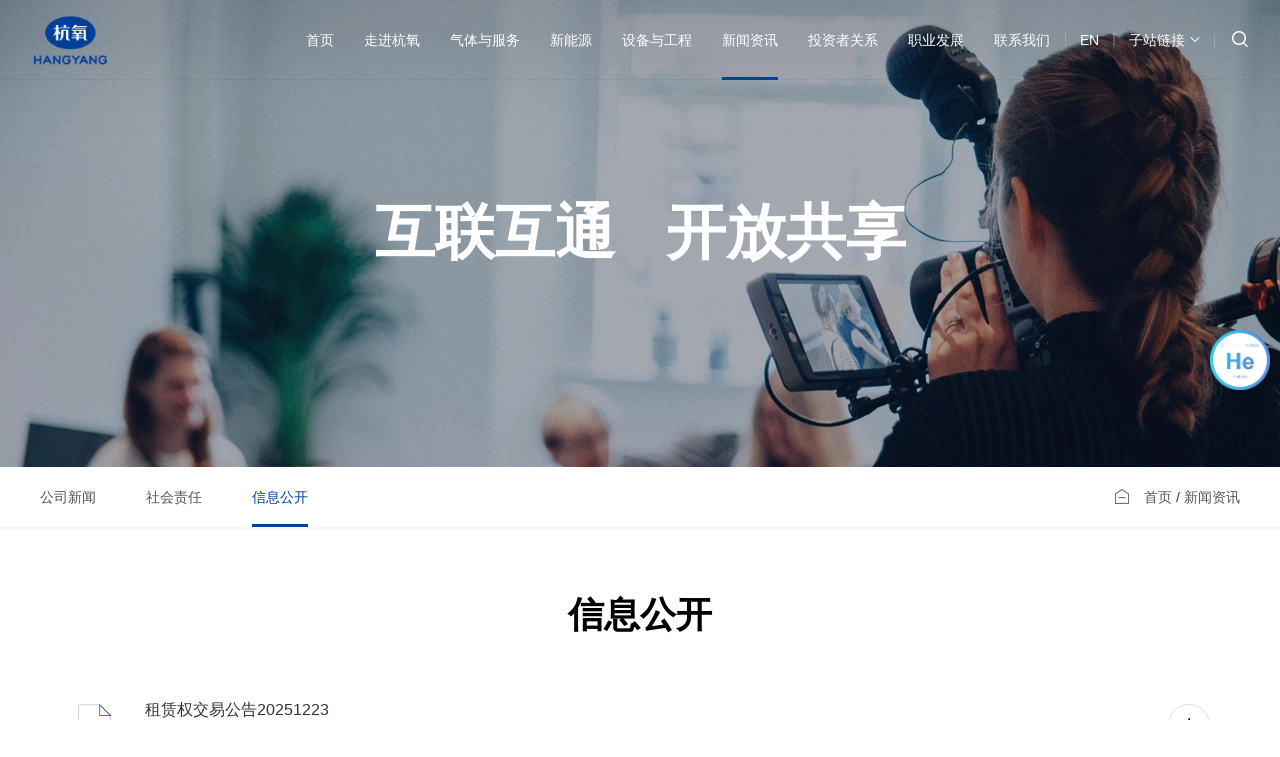

--- FILE ---
content_type: text/html; charset=utf-8
request_url: https://www.hangyang.com/government2.html
body_size: 36023
content:

<html lang="zh-cn">

<head>
    <title>杭氧集团股份有限公司-投资者关系</title>
    <meta name="keywords" content="杭氧集团股份有限公司" />
    <meta name="description" content="杭氧集团股份有限公司" />
    <meta name="author" content="本站由杭州翰臣科技有限公司进行全程策划/页面设计/程序开发完成.24小时技术支持——翰臣科技：http://www.68team.com">
    <meta charset="UTF-8">
    <meta name="viewport" content="width=device-width, initial-scale=1.0, maximum-scale=1.0,minimum-scale=1.0,user-scalable=0">
    <meta name="renderer" content="webkit">
    <meta http-equiv="X-UA-Compatible" content="IE=edge,chrome=1">
    <meta name="format-detection" content="telephone=no">
    <meta name="baidu-site-verification" content="codeva-8gq0jTy4Ck" />
    <link rel="stylesheet" href="css/swiper.min.css">
    <link rel="stylesheet" href="css/animate.css">
    <link rel="stylesheet" href="css/style.css">
    <link rel="stylesheet" href="css/css.css">
    <link rel="stylesheet" href="css/jquery.fullPage.css">
    <script>
        var _czc = _czc || [];
        (function () {
            var um = document.createElement("script");
            um.src = "https://s9.cnzz.com/z.js?id=1281456357&async=1";
            var s = document.getElementsByTagName("script")[0];
            s.parentNode.insertBefore(um, s);
        })();
</script>
    <script>if (/msie (6.0|7.0|8.0|9.0)/i.test(navigator.userAgent)) { window.location.href = 'abandoned.html' }</script>
<script charset="UTF-8" id="LA_COLLECT" src="//sdk.51.la/js-sdk-pro.min.js"></script><script>    LA.init({ id: "3FH3bXZOCAKRGd5T", ck: "3FH3bXZOCAKRGd5T" })</script></head>

<body ontouchstart>
    
<!-- 公共头部 -->
<div class="nav_y ">
    <div class="con_y box">
        <div class="logo_y">
            <a href="index.html" title="杭氧">
                <img src="images/logo.png" alt="杭氧"></a>
        </div>
        <div class="san">
            <img src="images/san.png" alt="杭氧">
        </div>
    </div>
    <div class="nav_y_con ">
        <div class="cuo">
            <img src="images/cuow.png" alt="杭氧">
        </div>
        <div class="navy_top f_20">
            <a href="/EN/" class="top_le">EN</a>
            <a href="search.html" class="top_re"></a>
        </div>
        <ul class="ul box">
            <li class="li lis">
                <p class="ptop f_20"><a href="index.html">首页</a> </p> 
            </li>
            <li class="li ">
                <p class="ptop f_20">走进杭氧</p>
                <div class="txt f_18">
                    <a href="about1.html" title="杭氧">公司简介</a>
                    <a href="about2.html" title="杭氧">董事长致辞</a>
                    <a href="about3.html" title="杭氧">品牌发展</a>
                    <a href="about4.html" title="杭氧">企业荣誉</a>
                    <a href="about5.html" title="杭氧">研发创新</a>
                    <!-- <a href="about7.html" title="杭氧">联系我们</a> -->
                </div>
            </li>

            <li class="li lis">
                <p class="ptop f_20">气体与服务</p>
                <div class="txt f_18">
                    <a href="service1.html" title="杭氧">区域布局</a>
                    <a href="service2.html" title="杭氧">供气模式</a>
                    <a href="service3.html" title="杭氧">气体应用</a>
                    <a href="service4.html" title="杭氧">大宗气体</a>
                    <a href="special.html" title="杭氧">特种气体</a>
                    <a href="service5.html" title="杭氧">服务优势</a>

                </div>
            </li>
            <li class="li lis">
                <p class="ptop f_20">新能源</p>
                <div class="txt f_18">
                    <a href="energy.html#tiao" title="概况">概况</a>
                    <a href="energy2.html#tiao" title="业务介绍">业务介绍</a>
                    <a href="energy3.html#tiao" title="业绩展示">业绩展示</a>
                </div>
            </li>
            <li class="li ">
                <p class="ptop f_20">设备与工程</p>
                <div class="txt f_18">
                    
                    <a href="supply_135.html#tiao" title="成套空分设备">成套空分设备</a>
                    
                    <a href="supply_136.html#tiao" title="工程总承包">工程总承包</a>
                    
                    <a href="supply_137.html#tiao" title="低温石化设备">低温石化设备</a>
                    
                    <a href="supply2.html" title="杭氧">配套部机</a>
                </div>
            </li>
            <li class="li ">
                <p class="ptop f_20">新闻资讯</p>
                <div class="txt f_18">
                    
                    <a href="new_41.html" title="公司新闻">公司新闻</a>
                    
                    <a href="about6.html#tiao" title="社会责任">社会责任</a>
                    <a href="government2.html#tiao.html" title="信息公开">信息公开</a>
                </div>
            </li> 
            <li class="li ">
                <p class="ptop f_20">投资者关系</p>
                <div class="txt f_18">
                    
                    <a href="government_45.html#tiao" title="杭氧">公司治理</a>
                    
                    <a href="government_46.html#tiao" title="杭氧">信息披露</a>
                    
                    <a href="gove3.html" title="杭氧">股票信息</a>
                </div>
            </li>
            <li class="li ">
                <p class="ptop f_20">职业发展</p>
                <div class="txt f_18">
                    <a href="personnel.html" title="杭氧">人才理念</a>
                    <a href="personnel.html" title="杭氧">晋升渠道</a>
                    <a href="personnel.html" title="杭氧">校招/社招</a>
                </div>
            </li>
            <li class="li ">
                <p class="ptop f_20"><a href="about7.html" title="杭氧">联系我们</a></p>
                
            </li>
        </ul>
    </div>
</div>
<div class="nav alltime">
    <div class="nav_con  f_16">
        <div class="logo">
            <a href="index.html" title="杭氧">
                <img src="images/logo.png" alt="杭氧">
            </a>
        </div>
        <div class="nav_txt">
            <ul class="ul ">
                <li class="li">
                    <a href="index.html" class="lia" title="杭氧">首页
                    </a>

                </li>
                <li class="li">
                    <a href="about1.html" class="lia" title="杭氧">走进杭氧
                    </a>
                    <div class="li_txt">
                        <a href="about1.html#tiao" title="杭氧">公司简介</a>
                        <a href="about2.html#tiao" title="杭氧">董事长致辞</a>
                        <a href="about3.html#tiao" title="杭氧">品牌发展</a>
                        <a href="about4.html#tiao" title="杭氧">企业荣誉</a>
                        <a href="about5.html#tiao" title="杭氧">研发创新</a>
                        <!-- <a href="about7.html#tiao" title="杭氧">联系我们</a> -->
                    </div>
                </li>
                <li class="li">
                    <a href="service1.html" class="lia" title="杭氧">气体与服务
                    </a>
                    <div class="li_txt">
                        <a href="service1.html#tiao" title="杭氧">区域布局</a>
                        <a href="service2.html#tiao" title="杭氧">供气模式</a>
                        <a href="service3.html#tiao" title="杭氧">气体应用</a>
                        <a href="service4.html#tiao" title="杭氧">大宗气体</a>
                        
                        <a href="special.html" title="杭氧">特种气体</a>
                    <a href="service5.html" title="杭氧">服务优势</a>


                    </div>
                </li>
                <li class="li">
                    <a href="energy.html" class="lia" title="杭氧">新能源
                    </a>
                    <div class="li_txt">
                        <a href="energy.html#tiao" title="杭氧">概况</a>
                        <a href="energy2.html#tiao" title="杭氧">业务介绍</a>
                        <a href="energy3.html#tiao" title="杭氧">业绩展示</a>
                    </div>
                </li>
                <li class="li">
                    <a href="supply.html" class="lia" title="杭氧">设备与工程
                    </a>
                    <div class="li_txt">
                        
                        <a href="supply_135.html#tiao" title="成套空分设备">成套空分设备</a>   
                        
                        <a href="supply_136.html#tiao" title="工程总承包">工程总承包</a>   
                        
                        <a href="supply_137.html#tiao" title="低温石化设备">低温石化设备</a>   
                        
                        <a href="supply2.html#tiao" title="杭氧">配套部机</a>
                    </div>
                </li>
                <li class="li">
                    <a href="new.html" class="lia" title="杭氧">新闻资讯
                    </a>
                    <div class="li_txt">
                        
                        <a href="new_41.html" title="公司新闻">公司新闻</a>
                        
                        <a href="about6.html#tiao" title="杭氧">社会责任</a>
                        <a href="government2.html#tiao" title="杭氧">信息公开</a>
                         
                    </div>
                </li>  
                 
                <li class="li">
                    <a href="government.html" class="lia" title="杭氧">投资者关系
                    </a>
                    <div class="li_txt">
                        
                        <a href="government_45.html#tiao" title="杭氧">公司治理</a>
                        
                        <a href="government_46.html#tiao" title="杭氧">信息披露</a>
                        
                        <a href="gove3.html#tiao" title="杭氧">股票信息</a>
                    </div>
                </li>
                <li class="li">
                    <a href="personnel.html" class="lia" title="杭氧">职业发展
                    </a>
                    <div class="li_txt">
                        <a href="personnel.html#tiao1" title="杭氧">人才理念</a>
                        <a href="personnel.html#tiao2" title="杭氧">晋升渠道</a>
                        <a href="personnel.html#tiao3" title="杭氧">校招/社招</a>
                    </div>
                </li>
                 <li class="li">
                    <a href="about7.html" class="lia" title="杭氧">联系我们
                    </a>
                   
                </li>
            </ul>
            <div class="txt_re">
                <div class="re1">
                    <!-- <a href="" title="">中</a> -->
                    <a href="/EN/" title="">EN</a>

                </div>
                <div class="re2">
                    <div class="r1">
                        子站链接 
									<div class="r_img">
                                        <img src="images/xia.png" alt="杭氧">
                                        <img src="images/xia2.png" alt="杭氧">
                                    </div>
                    </div>
                    <div class="r2">
                        
                        <a href="https://hangyang.yunxuetang.cn/" target="_blank" title="杭氧集团网络学院">杭氧集团网络学院</a>
                        
                        <a href="http://www.hangyang.com" target="_blank" title="杭氧股份">杭氧股份</a>
                        
                        <a href="https://www.hydwyh.com/" target="_blank" title="杭氧液化">杭氧液化</a>
                        
                        <a href="http://www.hycv.com.cn" target="_blank" title="杭氧容器">杭氧容器</a>
                        
                        <a href="http://www.hy-tp.com" target="_blank" title="杭氧透平">杭氧透平</a>
                        
                        <a href="http://www.hykoso.com" target="_blank" title="杭氧泵阀">杭氧泵阀</a>
                        
                        <a href="http://www.hypzj.cn" target="_blank" title="杭氧膨胀机">杭氧膨胀机</a>
                        
                        <a href="http://www.hytzqt.com/" target="_blank" title="杭氧特气">杭氧特气</a>
                        
                        <a href="http://www.jopm.cn/" target="_blank" title="江氧">江氧</a>
                        
                        <a href="http://www.hyysj.com/" target="_blank" title="杭氧压缩机">杭氧压缩机</a>
                        
                        <a href="https://healthcare.hangyang.com/" target="_blank" title="杭氧健康">杭氧健康</a>
                        
                        <a href="https://www.hypackings.com/" target="_blank" title="杭氧填料">杭氧填料</a>
                        
                    </div>
                </div>
                <div class="re3">
                    
                    <a href="search.html">
                        <img src="images/ss.png" alt="杭氧" class="ss">
                        <img src="images/ss2.png" alt="杭氧" class="ss">
                    </a>

                </div>
            </div>
        </div>
    </div>
</div>
<!-- 侧边栏 -->
<div class="right alltime act">
    <ul class="ul1"> 
        <li>
            <a href="https://www.p5w.net/special/202311/hygf/" target="_blank" >
                <div class="ico">
                    <img src="images/r_1_1.png" alt="">
                </div>
                <div class="wz f_16 f100">氦气供应链</div>
            </a>
        </li>

    </ul>
</div>
<!-- 头部结束 -->

    <div class="about_ban">
        <div class="ban_img">
            <img src="/Upload/image/202206/20220624194119_7274.webp" alt="杭氧" class="pc">
            <img src="/Upload/image/202206/20220624194119_7864.webp" alt="杭氧" class="yd">
        </div>
        <div class="ban_txt">
            <div class="txt ibox f_88 fbd wow fadeInUp wow1">
                互联互通 &nbsp; 开放共享
            </div>
        </div>
    </div>



    <div class="daohang">
        <div class="maodian" id="tiao">
        </div>
        <div class="dao_con ibox f_16 wow fadeInUp wow1">
            <div class="dao_le">
                
                <a href="new_41.html#tiao" title="公司新闻">公司新闻</a>
                
                <a href="about6.html#tiao" title="社会责任">社会责任</a>
                <a href="government_43.html#tiao" title="联系我们" class="act">信息公开</a>

            </div>
            <div class="dao_re f_14">
                <img src="images/shouy.png" alt="杭氧">
                &nbsp;&nbsp;&nbsp;
				<a href="index.html" title="首页">首页</a>&nbsp;/&nbsp;
				<a href="government.html" title="投资者关系">新闻资讯</a>
            </div>
        </div>
    </div>


    <div class="gove p_100">
        <div class="gove_con ibox">
            <div class="gove_top f_42 fbd">
                信息公开
            </div>
            <ul class="ul">
                
                <li class="li  wow fadeInUp wow1" data-wow-delay="200ms">
                    <a href="/Upload/202601/20260120105212_4770.docx" download="租赁权交易公告20251223" title="杭氧">
                        <div class="pdf">
                            <div class="p_le">
                                <div class="le_img">
                                    <img src="images/pdf.png" alt="杭氧">
                                </div>
                                <div class="le_txt">
                                    <div class="t1 f_18">租赁权交易公告20251223</div>
                                    <div class="t2 f_14">更新时间：2026-01-20</div>
                                </div>
                            </div>
                            <div class="p_re">
                                <img src="images/xz.png" alt="杭氧">
                                <img src="images/XZ2.png" alt="杭氧">
                            </div>
                        </div>
                    </a>
                </li>
                
                <li class="li  wow fadeInUp wow1" data-wow-delay="400ms">
                    <a href="/Upload/202601/20260120105151_0388.docx" download="附件2：报价单" title="杭氧">
                        <div class="pdf">
                            <div class="p_le">
                                <div class="le_img">
                                    <img src="images/pdf.png" alt="杭氧">
                                </div>
                                <div class="le_txt">
                                    <div class="t1 f_18">附件2：报价单</div>
                                    <div class="t2 f_14">更新时间：2026-01-20</div>
                                </div>
                            </div>
                            <div class="p_re">
                                <img src="images/xz.png" alt="杭氧">
                                <img src="images/XZ2.png" alt="杭氧">
                            </div>
                        </div>
                    </a>
                </li>
                
                <li class="li  wow fadeInUp wow1" data-wow-delay="600ms">
                    <a href="/Upload/202601/20260120105105_6662.docx" download="附件1：标的清单" title="杭氧">
                        <div class="pdf">
                            <div class="p_le">
                                <div class="le_img">
                                    <img src="images/pdf.png" alt="杭氧">
                                </div>
                                <div class="le_txt">
                                    <div class="t1 f_18">附件1：标的清单</div>
                                    <div class="t2 f_14">更新时间：2026-01-20</div>
                                </div>
                            </div>
                            <div class="p_re">
                                <img src="images/xz.png" alt="杭氧">
                                <img src="images/XZ2.png" alt="杭氧">
                            </div>
                        </div>
                    </a>
                </li>
                
                <li class="li  wow fadeInUp wow1" data-wow-delay="800ms">
                    <a href="/Upload/202601/20260120105042_0981.pdf" download="租赁权交易公告20260120" title="杭氧">
                        <div class="pdf">
                            <div class="p_le">
                                <div class="le_img">
                                    <img src="images/pdf.png" alt="杭氧">
                                </div>
                                <div class="le_txt">
                                    <div class="t1 f_18">租赁权交易公告20260120</div>
                                    <div class="t2 f_14">更新时间：2026-01-20</div>
                                </div>
                            </div>
                            <div class="p_re">
                                <img src="images/xz.png" alt="杭氧">
                                <img src="images/XZ2.png" alt="杭氧">
                            </div>
                        </div>
                    </a>
                </li>
                
                <li class="li  wow fadeInUp wow1" data-wow-delay="1000ms">
                    <a href="/Upload/202601/20260105152837_9641.pdf" download="2026年01月金属废料竞价销售公告" title="杭氧">
                        <div class="pdf">
                            <div class="p_le">
                                <div class="le_img">
                                    <img src="images/pdf.png" alt="杭氧">
                                </div>
                                <div class="le_txt">
                                    <div class="t1 f_18">2026年01月金属废料竞价销售公告</div>
                                    <div class="t2 f_14">更新时间：2026-01-05</div>
                                </div>
                            </div>
                            <div class="p_re">
                                <img src="images/xz.png" alt="杭氧">
                                <img src="images/XZ2.png" alt="杭氧">
                            </div>
                        </div>
                    </a>
                </li>
                
                <li class="li  wow fadeInUp wow1" data-wow-delay="1200ms">
                    <a href="/Upload/202511/20251127134804_8975.pdf" download="2025年11月金属废料(临需)竞价销售公告" title="杭氧">
                        <div class="pdf">
                            <div class="p_le">
                                <div class="le_img">
                                    <img src="images/pdf.png" alt="杭氧">
                                </div>
                                <div class="le_txt">
                                    <div class="t1 f_18">2025年11月金属废料(临需)竞价销售公告</div>
                                    <div class="t2 f_14">更新时间：2025-11-27</div>
                                </div>
                            </div>
                            <div class="p_re">
                                <img src="images/xz.png" alt="杭氧">
                                <img src="images/XZ2.png" alt="杭氧">
                            </div>
                        </div>
                    </a>
                </li>
                
            </ul>
            <div class="fys f_14 wow fadeInUp wow1"><ul class="uls"><li class="lis li_zuo"><a ><img src="images/zuo.png" alt="杭氧"><img src="images/zuo1.png" alt="杭氧"></a> </li><li class="lis act"><a>1</a></li><li class="lis"><a href="government2_2.html#tiao">2</a></li><li class="lis"><a href="government2_3.html#tiao">3</a></li><li class="lis"><a>…</a></li><li class="lis"><a href="government2_11.html#tiao">11</a></li><li class="lis"><a href="government2_12.html#tiao">12</a></span><li class="lis li_zuo you"><a  href="government2_2.html#tiao"><img src="images/zuo.png" alt="杭氧"><img src="images/zuo1.png" alt="杭氧"></a></span> <li class="lis f_14 in">跳至<input type="text" id="ipt_page">页</li><li class="lis ls" id="btn_page"><a>GO</a></span></ul></div>
            
            <div class="jiaz f_16">
                加载更多
            </div>
            
        </div>
    </div>
    <div class="in_7">
        
<div class="in7_con ibox">
    <div class="con_top">
        <div class="top_le">
            <div class="logo2">
                <img src="images/logo2.png" alt="杭氧">
            </div>
            <div class="le2">
                <div class="le_le f_12">
                    <img src="/Upload/image/202209/20220914142906_6848.webp" alt="杭氧">
                    扫码关注公众号

                    <div class="a" style="display: flex;margin-top: 20px;">
                        <a style="display: block; margin-right: 20px;" href="https://www.youtube.com/@hangyanggroup" target="_blank"  rel="nofollow noopener">
                            <img src="images/tui.png" alt="杭氧">
                        </a>
                        <a href="https://www.linkedin.com/company/hangzhou-hangyang-co-ltd-/" target="_blank"  rel="nofollow noopener">
                            <img src="images/ling.png" alt="杭氧">
                        </a>
                    </div>

                </div>
                
                <div class="le_re f_14">
                    <div class="re1">
                        <span>
                            <img src="images/dizhi.png" alt="杭氧"><s></s> 地址：</span><span class="ls"> 浙江省杭州市拱墅区中山北路592号弘元大厦</span>
                    </div>
                    <div class="re1 re2">
                        <span>
                            <img src="images/dianh.png" alt="杭氧"><s></s>电话：</span><a href="tel:0571-85869000" title="杭氧">0571-85869000</a>
                    </div>
                    <div class="re1 re3"> 
                        <span>
                            <img src="images/youxinag.png" alt="杭氧"><s></s>邮箱：</span><a href="mailto:hygroup@hangyang.com" title="杭氧">hygroup@hangyang.com</a>
                    </div>
                </div>
            </div>
        </div>
        <div class="top_re">
            <ul class="ul f_14">
                <li class="li">
                    <a href="about1.html" title="杭氧">走进杭氧</a>
                    <a href="about1.html" title="杭氧">公司简介</a>
                    <a href="about2.html" title="杭氧">董事长致辞</a>
                    <a href="about3.html" title="杭氧">品牌发展</a>
                    <a href="about4.html" title="杭氧">企业荣誉</a>
                    <a href="about5.html" title="杭氧">研发创新</a>
                    <!-- <a href="about7.html" title="杭氧">联系我们</a> -->
                </li>
                <li class="li">
                    <a href="service1.html" title="杭氧">气体与服务</a>
                    <a href="service1.html" title="杭氧">区域布局</a>  
                    <a href="service2.html" title="杭氧">供气模式</a>
                    <a href="service3.html" title="杭氧">气体应用</a>
					<a href="service4.html" title="杭氧">大宗气体</a>
					<a href="special.html" title="杭氧">特种气体</a>
                    <a href="service5.html" title="杭氧">服务优势</a>

                </li> 
                <li class="li">
                    <a href="energy.html" title="杭氧">新能源</a>   
                    <a href="energy.html" title="杭氧">概况</a>
                    <a href="energy2.html" title="杭氧">业务介绍</a>
                    <a href="energy3.html" title="杭氧">业绩展示</a>
                     
                </li>
                <li class="li">
                    <a href="supply.html" title="杭氧">设备与工程</a>
                    
                    <a href="supply_135.html#tiao" title="成套空分设备">成套空分设备</a>
                    
                    <a href="supply_136.html#tiao" title="工程总承包">工程总承包</a>
                    
                    <a href="supply_137.html#tiao" title="低温石化设备">低温石化设备</a>
                    
                    <a href="supply2.html" title="杭氧">配套部机</a>
                </li>
                <li class="li">
                    <a href="new.html" title="杭氧">新闻资讯</a>
                    
                    <a href="new_41.html" title="公司新闻">公司新闻</a>
                    
                    <a href="about6.html" title="杭氧">社会责任</a>
                    <a href="government2.html" title="杭氧">信息公开</a>
                    
                </li>  
                <li class="li"> 
                    <a href="government.html" title="杭氧">投资者关系</a>
                    
                    <a href="government_45.html#tiao" title="杭氧">公司治理</a>
                    
                    <a href="government_46.html#tiao" title="杭氧">信息披露</a>
                    
                    <a href="gove3.html" title="杭氧">股票信息</a>
                </li>
                <li class="li">
                    <a href="personnel.html" title="杭氧">职业发展</a>
                    <a href="personnel.html#tiao1" title="杭氧">人才理念</a>
                    <a href="personnel.html#tiao2" title="杭氧">晋升渠道</a>
                    <a href="personnel.html#tiao3" title="杭氧">校招/社招</a>
                </li>
                 <li class="li">
                    <a href="about7.html" title="杭氧">联系我们</a>
                </li>
            </ul>   
        </div>
    </div>
    <div class="con_bot">
        <div class="bot_le">
            <span>Copyright © 2026 杭氧集团股份有限公司 版权所有</span>
            &nbsp;&nbsp;
				<a href="https://beian.miit.gov.cn" target="_blank" rel="nofollow">浙ICP备16001129号-1</a>
            &nbsp;&nbsp;
			<div class="re">
                  <a href="https://www.68team.com" target="_blank" style="display: inline-block;" title="杭州网站建设公司">网站建设 </a>
                    <span class="frt" style="display: inline-block;"> : </span>
                    
                      <a href="https://www.68team.com" style="display: inline-block;" target="_blank">翰臣科技</a>
                </div>

        </div>
        <div class="bot_re">
            <a href="map.html" title="杭氧">网站地图</a>
            &nbsp;&nbsp;
				<a href="legalnotices.html" target="_blank" title="杭氧">法律声明</a>
            &nbsp;&nbsp;
				<a href="copyrightinfo.html" target="_blank" title="杭氧">版权信息</a>
            &nbsp;&nbsp;
				
				<a href="new.html" title="杭氧">新闻资讯</a>
            &nbsp;&nbsp;
				<a href="about7.html#tiao" title="杭氧">联系我们</a> 


        </div>
    </div>
</div>



    </div>
    <script type='text/javascript' src='js/jquery-3.5.1.min.js'></script>
    <script type='text/javascript' src='js/swiper.min.js'></script>
    <script type="text/javascript" src="js/wow.min.js"></script>
    <script type="text/javascript" src="js/jquery.waypoints.min.js"></script>
    <script type="text/javascript" src="js/jquery.countup.min.js"></script>
    <script type='text/javascript' src='js/css.js'></script>
    <script type='text/javascript' src='js/JR.js'></script>
    <script type='text/javascript' src='js/jquery.fullPage.min.js'></script>
    <script type="text/javascript">
        $(".nav .nav_con .ul .li").eq(5).addClass("act")
         
        $('.about1 .ab1_bot .ul .li1 .sp1').countUp();

    </script>
    <script type="text/javascript">
        $("#btn_page").click(function () {
            var page = $('#ipt_page').val();
            if (page != '') {
                if (page >12|| page <= 0) {

                    alert("超出页数");
                } else {
                    location.href = 'new_' +43+'_' + page + '.html#tiao';
                }
            } else if (page == '') {
                alert("请输入页数");
            }
        });
        $('#ipt_page').bind('keyup', function (event) {
            if (event.keyCode == "13") {
                var page = $('#ipt_page').val();
                if (page >12|| page <= 0) {

                    alert("超出页数");
                } else {
                    location.href = 'new_' +43+'_' + page + '.html#tiao';
                }
            } else if (page == '') {
                alert("请输入页数");
            }
        })
        var page = 1, pagesize = 6;
        $("body").on("click", ".jiaz", function () {
            page = 1;
            pagesize += 6;
            getnews();
        })
        function getnews() {
            $.ajax({
                url: '/Ajax/Handler.ashx',
                type: 'post',
                dataType: "json",
                data: {
                    'classId': '43',
                    'type': 'GetNewsList',
                    'page': page,
                    'pagesize': pagesize,
                },
                success: function (data) {
                    console.log(data)
                    dataList = data.list;
                    console.log(dataList);
                    zs = data.records;
                    var html = "";
                    for (var i = 0; i < dataList.length; i++) {
                        if (i >= dataList.length) { break; }
                        html += '<li class="li  wow fadeInUp wow1" data-wow-delay="' + (i + 1) * 200 + 'ms">';
                        html += '<a href ="' + dataList[i].FileUrl + '" download ="' + dataList[i].Title + '" title="杭氧">';
                        html += '<div class="pdf">';
                        html += '<div class="p_le">';
                        html += '<div class="le_img">';
                        html += '<img src="images/pdf.png" alt="杭氧">';
                        html += '</div>';
                        html += '<div class="le_txt">';
                        html += '<div class="t1 f_18">' + dataList[i].Title + '</div>';
                        var mydate = new Date(dataList[i].ShowDate);
                        html += '<div class="t2 f_14">更新时间：' + mydate.getFullYear() + '-' + (mydate.getMonth() + 1) + '-' + mydate.getDate() + '</div>';
                        html += '</div>';
                        html += '</div>';
                        html += '<div class="p_re">';
                        html += '<img src="images/xz.png" alt="杭氧">';
                        html += '<img src="images/XZ2.png" alt="杭氧">';
                        html += '</div>';
                        html += '</div>';
                        html += '</a>';
                        html += '</li>';
                    }
                    $("#newsul").html(html);
                    console.log(zs);
                    if (zs > pagesize) {
                        $(".jiaz").show();
                    } else {
                        $(".jiaz").hide();
                    }
                },
                error: function (err) {
                    console.log(err)
                }
            })
        }
        Date.prototype.Format = function (fmt) { //author: meizz 
            var o = {
                "M+": this.getMonth() + 1, //月份 
                "d+": this.getDate(), //日 
                "h+": this.getHours(), //小时 
                "m+": this.getMinutes(), //分 
                "s+": this.getSeconds(), //秒 
                "q+": Math.floor((this.getMonth() + 3) / 3), //季度 
                "S": this.getMilliseconds() //毫秒 
            };
            if (/(y+)/.test(fmt)) fmt = fmt.replace(RegExp.$1, (this.getFullYear() + "").substr(4 - RegExp.$1.length));
            for (var k in o)
                if (new RegExp("(" + k + ")").test(fmt)) fmt = fmt.replace(RegExp.$1, (RegExp.$1.length == 1) ? (o[k]) : (("00" + o[k]).substr(("" + o[k]).length)));
            return fmt;
        }
    </script>
</body>
</html>


--- FILE ---
content_type: text/css
request_url: https://www.hangyang.com/css/style.css
body_size: 44682
content:
/* 前端江文哲 */
@charset "UTF-8";
*,*:before,*:after {-webkit-box-sizing: border-box;-moz-box-sizing: border-box;box-sizing: border-box;}
*{ margin:0; padding:0;}
body { -webkit-tap-highlight-color: rgba(0, 0, 0, 0);margin:0 auto;overflow-x:hidden; 
min-width: 1280px;position: relative;padding: 0 ; width: 100%;color: #333333;font-family: Arial, sans-serif, Microsoft Yahei; font-size:14px;  line-height:1;background: #fff;}
html.act{overflow: hidden;width: 100%;height: 100vh;}
ul,ul li,ol li,tr td,dl,dd{ list-style-type:none; margin:0; padding:0; }
.clearfix:after{content: " "; display: block; height:0; clear:both; visibility: hidden;}
.clearfix { *zoom:1; }
a{display: inline-block; text-decoration:none; cursor:pointer; -webkit-transition: all .5s; -moz-transition: all .5s; transition: all .5s;color: #333333;}
textarea,select{ outline:none;  color:#666; font-size:14px; width:100%;}
img{border:none;display: block;max-width: 100%;}
img[src=""]{opacity: 0;}
body::-webkit-scrollbar{ width:4px;height: 1px;}
body::-webkit-scrollbar-thumb{ background:#0069d1;}
body::-webkit-scrollbar-track{ background:#fff;} 



@font-face {
	font-family: "din";
	src: url("../fonts/DIN-REGULAR-2.woff") format("woff"),
		 url("../fonts/DIN-REGULAR-2.ttf") format("truetype"),
		 url("../fonts/DIN-REGULAR-2.eot") format("embedded-opentype"),
		 url("../fonts/DIN-REGULAR-2.svg") format("svg");
	font-weight: normal;
	font-style: normal;
  }

.f_12{ font-size:12px;}
.f_14{font-size: 14px;}
.f_16{ font-size:16px;}
.f_18{ font-size:18px;}
.f_20{ font-size:20px;}
.f_22{font-size: 22px;}
.f_24{ font-size:24px;}
.f_26{ font-size:26px;}
.f_28{ font-size:28px;}
.f_30{ font-size:30px;}
.f_32{ font-size:32px;}
.f_34{ font-size:34px;}
.f_36{ font-size:36px;}
.f_38{ font-size:38px;}
.f_40{font-size: 40px;}
.f_42{font-size: 42px;}
.f_46{font-size: 46px;}
.f_48{font-size: 48px;}
.f_54{font-size: 54px;}

.f_56{font-size: 56px;}
.f_60{font-size: 60px;}
.f_64{font-size: 64px;}
.f_72{font-size: 72px;}
.f_88{font-size: 88px;}
.f_120{font-size: 120px;}
.p_60{padding: 60px 0;}
.p_80{padding:80px 0}
.p_90{padding: 90px 0;}
.p_120{padding: 120px 0;}
.p_100{padding: 100px 0;}
.p_100_45{padding: 100px 0 45px;}
.p_100_120{padding: 100px 0 120px;}
.pb_120{padding-bottom: 120px ;}
.p_100_50{padding: 100px 0 50px;}
.p_100_80{padding: 100px 0 80px;}
.p_75_100{padding: 75px 0 100px;}
.pb_120{padding-bottom: 120px;}
.p_20_120{padding: 20px 0 120px;}
.p_100_60{padding: 100px 0 60px;}
.p_80_100{padding: 80px 0 100px;}
.box {max-width:1400px;min-width: 1200px;width:75%; margin: 0 auto; position: relative; -webkit-transition: all .5s; -moz-transition: all .5s; transition: all .5s;box-sizing: border-box;}
.ibox {max-width:1600px;min-width: 1200px;width:83%; margin: 0 auto; position: relative; -webkit-transition: all .5s; -moz-transition: all .5s; transition: all .5s;box-sizing: border-box;}
.alltime,.alltime *{-webkit-transition: all .4s cubic-bezier(.4,0,.2,1); -moz-transition: all .4s cubic-bezier(.4,0,.2,1); transition: all .4s cubic-bezier(.4,0,.2,1);}
.wow{opacity: 0;}
.wow1{opacity: 1;}
.fbd{font-weight: bold;}
.fw{font-weight: 100;}
.yd{display: none;}

/* 提示弹窗 */

.guanbi {
    position: fixed;
    width: 100%;
    height: 100%;
    top: 0;
    left: 0;
    z-index: 99;
    background: rgba(0, 0, 0, 0.8);
    opacity: 0;
    visibility: hidden;
    pointer-events: none;
}

    .guanbi .gbox {
        width: 500px;
        position: absolute;
        top: 55%;
        opacity: 0;
        left: 50%;
        transform: translate(-50%,-50%);
        -webkit-transform: translate(-50%,-50%);
        background: #fff;
        padding: 40px;
        text-align: center;
    }

        .guanbi .gbox .gtt {
            margin: 0;
            line-height: 200px;
            color: #000;
        }

        .guanbi .gbox .out {
            display: block;
            width: 36px;
            height: 36px;
            border: 1px solid #ddd;
            border-radius: 50%;
            position: absolute;
            top: 20px;
            right: 20px;
            background: url(../images/out.png) center no-repeat;
            background-size: 14px;
            cursor: pointer;
        }

            .guanbi .gbox .out:hover {
                background: url(../images/out2.png) center no-repeat;
                border: 1px solid #1d96d5;
                background-size: 14px;
            }

    .guanbi.act {
        visibility: visible;
        pointer-events: visible;
        opacity: 1;
    }

        .guanbi.act .gbox {
            top: 50%;
            opacity: 1;
        }

/* 头部 */
/* 移动端头部 */
.nav_y{width: 100%;height: 50px;position: fixed;top: 0;left: 0;background: #fff;display: none; z-index: 100;border-bottom: 1px solid rgba(0, 0, 0, .05);}
.nav_y .con_y{display: flex;justify-content: space-between;align-items: center;height: 100%;}
.nav_y .con_y .logo_y{width: 65px;}
.nav_y .con_y .san{width: 25px;height: 25px;cursor: pointer;}
.nav_y_con{width: 100%;height: 100vh;background: #fff;position: absolute;left: 0;top: 0;transform: translateX(110%);transition: all 0.6s;z-index: 101;}
.nav_y_con.act{transform: translateX(0);transition: all 0.6s;}
.nav_y_con .cuo{position: absolute;right: 5%;top: 30px;width: 30px;height: 30px;cursor: pointer;z-index: 102;}
.nav_y_con .navy_top{display: flex;justify-content: space-between;padding: 100px 5% 20px;}
.nav_y_con .navy_top .top_le,.nav_y_con .navy_top .top_re{width: 40px;height: 40px;border:1px solid #b5b5b5;border-radius: 50px;line-height: 38px;text-align: center;display: block;color: #999999;}
.nav_y_con .navy_top .top_re{background: url(../images/sso.png) no-repeat center;background-size: 30px;}
/* .nav_y_con .ul{padding-top: 100px;} */
.nav_y_con .ul{overflow-y:auto;height: 100%;}
.nav_y_con .ul::-webkit-scrollbar{ width:0px;height: 0;}
.nav_y_con .ul::-webkit-scrollbar-thumb{ background:#0069d1;}
.nav_y_con .ul::-webkit-scrollbar-track{ background:#fff;} 
.nav_y_con .li{padding-left: 15px;margin-bottom: 10px;}
.nav_y_con .li .ptop{display: block;line-height: 40px;position: relative;cursor: pointer;}
.nav_y_con .li .ptop::after{content: "";position: absolute;left: -15px;width: 5px;height: 20px;background: #0069d1;top: 50%;transform: translateY(-50%);}
.nav_y_con .li .ptop::before{content: "";position: absolute;right: 0;width: 40px;height: 40px;top: 0;background: url(../images/touj.png) center no-repeat;background-size: 15px;}
.nav_y_con .li .ptop.act::before{transform: rotate(90deg);}
.nav_y_con .li .txt{padding-left: 5px;display: none;}
.nav_y_con .li .txt .atxt{padding-left: 15px;}
.nav_y_con .li .txt a{display: block;line-height: 35px;}
.nav_y_con .li.lis .txt .at{font-weight: bold;}

.nav{position: fixed;width: 100%;height: 80px;z-index: 100;left: 0;top: 0;border-bottom: 1px solid rgba(0, 0, 0, .05);}

.nav .nav_con{display: flex;justify-content: space-between;width: 95.3%;margin: 0 auto;}

.nav .nav_con .logo{display: flex;align-items: center;}

.nav .nav_con .logo a{display: block;}

.nav .nav_con .ul{display: flex;height: 100%;}

.nav .nav_con .nav_txt{display: flex;}

.nav .nav_con .nav_txt .txt_re{display: flex;}

.nav .nav_con .nav_txt .txt_re .re1  {display: flex;align-items: center;padding:0 30px;position: relative;}

.nav .nav_con .nav_txt .txt_re .re1::after{content: "";width: 1px;height: 15px;background: rgba(255, 255, 255, 0.2);position: absolute;left: 0;top: 50%;transform: translateY(-50%);}

.nav .nav_con .nav_txt .txt_re .re1::before{content: "";width: 1px;height: 15px;background: rgba(255, 255, 255, 0.2);position: absolute;right: 0;top: 50%;transform: translateY(-50%);}


.nav .nav_con .nav_txt .txt_re .re1 a{display: block;color: #fff;}

.nav .nav_con .nav_txt .txt_re .re2 {position: relative;padding: 0 30px;}

.nav .nav_con .nav_txt .txt_re .re3{padding-left: 25px;display: flex;align-items: center;position: relative;}

.nav .nav_con .nav_txt .txt_re .re3 .res{position: absolute;right: 30px;width: 0;overflow: hidden;}

.nav .nav_con .nav_txt .txt_re .re3 .res input{width: 100px;height: 25px;outline: none;padding-left: 15px;border-radius: 5px;border: 1px solid #333333;background: #fff}

.nav .nav_con .nav_txt .txt_re .re3  a{display: block;position: relative;}

.nav .nav_con .nav_txt .txt_re .re3  a img:last-child{position: absolute;left: 0;top: 0;opacity: 0;}


.nav .nav_con .nav_txt .txt_re .re2::after{content: "";width: 1px;height: 15px;background: rgba(255, 255, 255, 0.2);position: absolute;left: 0;top: 50%;transform: translateY(-50%);}

.nav .nav_con .nav_txt .txt_re .re2::before{content: "";width: 1px;height: 15px;background: rgba(255, 255, 255, 0.2);position: absolute;right: 0;top: 50%;transform: translateY(-50%);}


.nav .nav_con .nav_txt .txt_re .re2 .r1{display: flex;color: #fff;align-items: center;cursor: pointer;height: 100%;}

.nav .nav_con .nav_txt .txt_re .re2 .r2{position: absolute;width: 150%;background: #fff;padding: 20px 0;border-radius: 5px;transform: translateY(20px);left: -25%;opacity: 0;z-index: -2;visibility: hidden;pointer-events: none;box-shadow: 0 0 1px 1px #f3f4f6;}

.nav .nav_con .nav_txt .txt_re .re2 .r2 a{display: block;text-align: center;line-height: 40px;}

.nav .nav_con .nav_txt .txt_re .re2 .r1 .r_img{position: relative;margin-left: 5px;}

.nav .nav_con .nav_txt .txt_re .re2 .r1 .r_img img:last-child{position: absolute;left: 0;top: 0;opacity: 0;}

.nav .nav_con .ul .li{padding: 0 30px;position: relative;}

.nav .nav_con .ul a.lia{display: block;height: 100%;line-height: 80px;color: #fff;position: relative;}

.nav .nav_con .ul a.lia::after{position: absolute;left: auto;right: 0;bottom: 0;width: 0;height: 3px;background: #014099;content: "";transition: all 0.6s;}

.nav .nav_con .ul .li .li_txt{position: absolute;width: 100%;padding: 20px 0px;background: #fff;left: 0;border-radius: 5px;opacity: 0;z-index: -2;visibility: hidden;pointer-events: none;transform: translateY(20px);box-shadow: 0 0 1px 1px #f3f4f6;}

.nav .nav_con .ul .li .li_txt a{display: block;line-height: 40px;text-align: center;}

.nav .nav_con .ul .li:hover .li_txt{z-index: 100;pointer-events: visible;visibility: visible;opacity: 1;transform: translateY(1px);}

.nav .nav_con .nav_txt .txt_re .re3:hover .res{width: 100px;}

.nav.act4{background: none;}

.nav.act1,.nav.act2,.nav.act3{background: #fff;}

.nav.act1 .nav_con .ul a.lia,.nav.act2 .nav_con .ul a.lia,.nav.act3 .nav_con .ul a.lia,.nav.act4 .nav_con .ul a.lia{color: #333333;;}

.nav.act1 .nav_con .nav_txt .txt_re .re1 a,.nav.act2 .nav_con .nav_txt .txt_re .re1 a,.nav.act3 .nav_con .nav_txt .txt_re .re1 a,.nav.act4 .nav_con .nav_txt .txt_re .re1 a{color: #333333;}

.nav.act1 .nav_con .nav_txt .txt_re .re2 .r1,.nav.act2 .nav_con .nav_txt .txt_re .re2 .r1,.nav.act3 .nav_con .nav_txt .txt_re .re2 .r1,.nav.act4 .nav_con .nav_txt .txt_re .re2 .r1{color: #333333;}

.nav.act1 .nav_con .nav_txt .txt_re .re2 .r1 .r_img img:last-child,.nav.act2 .nav_con .nav_txt .txt_re .re2 .r1 .r_img img:last-child,.nav.act4 .nav_con .nav_txt .txt_re .re2 .r1 .r_img img:last-child,.nav.act4 .nav_con .nav_txt .txt_re .re2 .r1 .r_img img:last-child{opacity: 1;}

.nav.act1 .nav_con .nav_txt .txt_re .re3 a img:last-child,.nav.act2 .nav_con .nav_txt .txt_re .re3 a img:last-child,.nav.act3 .nav_con .nav_txt .txt_re .re3 a img:last-child,.nav.act4 .nav_con .nav_txt .txt_re .re3 a img:last-child{opacity: 1;}


.nav.act1 .nav_con .nav_txt .txt_re .re1::before,.nav.act2 .nav_con .nav_txt .txt_re .re1::before,.nav.act3 .nav_con .nav_txt .txt_re .re1::before,.nav.act4 .nav_con .nav_txt .txt_re .re1::before{background: #999999;}

.nav.act1 .nav_con .nav_txt .txt_re .re1::after,.nav.act2 .nav_con .nav_txt .txt_re .re1::after,.nav.act3 .nav_con .nav_txt .txt_re .re1::after,.nav.act4 .nav_con .nav_txt .txt_re .re1::after{background: #999999;}

.nav.act1 .nav_con .nav_txt .txt_re .re2::before,
.nav.act2 .nav_con .nav_txt .txt_re .re2::before,
.nav.act3 .nav_con .nav_txt .txt_re .re2::before,
.nav.act4 .nav_con .nav_txt .txt_re .re2::before{background: #999999;}


.nav.act4 .nav_con .ul a.lia{color: #333333;}

.nav .nav_con .ul .li:hover a.lia::after{width: 100%;left: 0;right: auto;transition: all 0.6s;}

.nav .nav_con .nav_txt .txt_re .re2:hover .r2{opacity: 1;pointer-events: visible;visibility: visible;z-index: 100;transform: translateY(1px);} 

.nav .nav_con .ul .li.act   a.lia::after{width: 100%;}

.nav .nav_con .ul .li:hover  a.lia::after{width: 100%;}

.nav .nav_con .ul .li .li_txt a:hover{color: #014099;}

.nav .nav_con .nav_txt .txt_re .re2 .r2 a:hover{color: #014099;}

.nav .nav_con .nav_txt .txt_re .re1 a:hover{color: #014099;}

/* 右侧 */

.right{display: block;position: fixed;right: -70px;top: 50%;transform: translateY(-50%);-webkit-transform: translateY(-50%);z-index: 9;}

.right .ul1{position: relative;width: 60px;}

.right li{ height: 60px;position: relative;margin-bottom: 20px;}

.right li a{display: block;display: -webkit-box;display: -ms-flexbox;display: flex;height: 100%;-webkit-box-pack: end;-ms-flex-pack: end;justify-content: flex-end;position: absolute;top: 0;right: 0;background: #014099;border-radius: 30px;}

.right li .ico{display: block;width: 60px;height: 100%;}

.right li .wz{display: block;width: 0px;overflow: hidden; height: 100%;display: -webkit-box;display: -ms-flexbox;display: flex;color: #fff;-webkit-box-align: center;-ms-flex-align: center;align-items: center;-ms-flex-line-pack: center;align-content: center;background: url(../images/r_jt1.png) 90% center no-repeat;background-size: 14px;white-space:nowrap;opacity: 0;}

.right li .ewm{width: 100px;height: 100px;position: absolute;top: 50%;right: 80px;margin-top: -50px;pointer-events: none;opacity: 0;}

.right li:hover .wz{width: 120px;opacity: 1;padding-left:10px;}

.right li:nth-child(2):hover  .wz{width: 140px;opacity: 1;}

.right li:hover .ewm{right: 70px;opacity: 1;}

.right li:last-child{margin-bottom: 0;}

.right.act{right: 10px;}

/* 头部结束 */
@keyframes cx {
    0%{opacity: 0;}
    30%{opacity: 0;padding-top: 50px;}
    /* 40%{opacity: 0;padding-top: 50px;} */
    100%{opacity: 1;padding-top: 0px;}
}
@keyframes cx2 {
    0%{opacity: 0;}
    35%{opacity: 0;padding-top: 50px;} 
    100%{opacity: 1;padding-top: 0px;}
}
@keyframes cx3 {
    0%{opacity: 0;}   
    40%{opacity: 0;padding-top: 50px;}  
    100%{opacity: 1;padding-top: 0px;}
}
@keyframes cx4 {
    0%{opacity: 0;}
    45%{opacity: 0;padding-top: 50px;}
    100%{opacity: 1;padding-top: 0px;}
}
@keyframes cx5 {
    0%{opacity: 0;}
    50%{opacity: 0;padding-top: 50px;}
    100%{opacity: 1;padding-top: 0px;}
}
@keyframes cx6 {
    0%{opacity: 0;}
    60%{opacity: 0;padding-top: 50px;}
    100%{opacity: 1;padding-top: 0px;}
}

@keyframes pf {
    0%{opacity: 0;margin-top: 25px;}
    /* 50%{opacity: 1;} */
    70%{opacity: 1;}
    100%{opacity: 0.5;margin-top: 0px;}

}

@keyframes rc {
  0%{opacity: 0.5;}

  100%{opacity: 1;}

  0%{opacity: 0.5;}

}
@keyframes xz {
    0%{transform: rotate(0);}
    100%{transform: rotate(360deg);}
}


.time{padding-top: 50px;opacity: 0;}
.section.active .time{padding-top: 0;opacity: 1;animation: cx 0.5s linear alternate;}
.section.active .time2{padding-top: 0;opacity: 1;animation: cx2 1.5s linear alternate;}
.section.active .time3{padding-top: 0;opacity: 1;animation: cx3 1.6s linear alternate;}
.section.active .time4{padding-top: 0;opacity: 1;animation: cx4 1.7s linear alternate;}
.section.active .time5{padding-top: 0;opacity: 1;animation: cx5 1.8s linear alternate;}
.section.active .time6{padding-top: 0;opacity: 1;animation: cx6 1.9s linear alternate;}

.inx_con{position: relative;width: 100%;height: 100%;}

.inx_img{width: 100%;height: 100%;}

.in_2 .inx_img{position: relative;}

.in_2 .inx_img::after{content: "";position: absolute;left: 0;top: 0;width: 100%;height: 100%;background:rgba(0, 0, 0, .1);}

.inx_img img{width: 100%;height: 100%;}

.inx_con .in1_txt{position: absolute;left: 0;top: 0;width: 100%;height: 100%;text-align: center;color: #fff;padding-top: 32.6vh;}

.inx_con .in1_txt .t1{margin-bottom: 40px;}

.inx_con .in1_txt .t2{line-height: 40px;}

.shgipt{width: 100%;height: 100%;position: fixed;left: 0;top: 0;background: rgba(0, 0, 0, .5);z-index: 100;display: none;}

.shgipt video{width: 100%;}

.shgipt img{width: 30px;height: 30px;position: absolute;right: 0;top: -70px;cursor: pointer;}

.shgipt .shig_con{width: 90%;position: absolute;left: 50%;transform: translate(-50%,-50%);top: 50%;}

/* 第一屏 */

.in_1 .in1_sw {width: 100%;height: 100%;}

.in_1 .in1_sw .sw_con{position: relative;width: 100%;height: 100%;}

.in_1 .in1_sw .sw_con .con_img {width: 100%;height: 100%;}

.in_1 .in1_sw .sw_con .con_img img{width: 100%;height: 100%;}

.in_1 .in1_sw .sw_con .ship_b{display: flex;align-items: center;color: #fff;justify-content: center;cursor: pointer;z-index: 20;margin-top: 40px;position: relative;display: none;}

.in_1 .in1_sw .sw_con .ship_b img{width: 25px;height: 25px;}

.in_1 .in1_sw .sw_con .ship_b img{margin-right: 10px;}

.in_1 .in1_sw .sw_con .con_img video{position: absolute;left: 0;top: 0;width: 100%;height: 100%;object-fit: cover;}

.in_1 .in1_sw .sw_con .con_txt{position: absolute;left: 0;top: 0;width: 100%;height: 100%;text-align: center;padding-top: 32.6vh;}

.in_1 .in1_sw .swiper-slide .sw_con .con_txt .txt{padding-top: 50px;opacity: 0;}

.in_1 .in1_sw .sw_con .con_txt .t1{margin-bottom: 40px;color: #fff;}

.in_1 .in1_sw .sw_con .con_txt .t2{line-height: 40px;color: #fff;}
.in_1 .in1_sw .swiper-slide-active .sw_con .con_txt .txt.time{padding-top: 0;opacity: 1;animation: cx 1s linear alternate;transition-delay:0.8s;}

.in_1 .in1_sp{bottom:45px ;} 

.in_1 .in1_sp .swiper-pagination-bullet{margin: 0 50px;border: 2px solid rgba(255, 255, 255, 0.3);background: none;opacity: 1;}

.in_1 .in1_sp  .swiper-pagination-bullet-active{border: 2px solid #fff;}

.in_1 .in1_sp span {position: relative;}

.in_1 .in1_sp span::after{content: "";width: 102px;height: 1px;background: rgba(255, 255, 255, 0.3);position: absolute;left: 6px;top: 1px;}

.in_1 .in1_sp span:last-child::after{content: none;}

.in_1 .in1_sp  .swiper-pagination-bullet-active::before{content: "";width: 35px;height: 35px;background: url(../images/shuang.png) center no-repeat;position: absolute;left: -15px;top: -15px;animation: xz 2s infinite linear ;}

.in_2 .in2_txt{position: absolute;left: 0;top: 0;width: 100%;height: 100%;}

.in_2 .in2_txt .txt{display: flex;justify-content: space-between;height: 100%;align-items: center;}

.in_2 .in2_txt .txt .txt_le{width: 45%;display: flex;align-items: center;color: #fff;}

.in_2 .in2_txt .txt .txt_re{width: 40%;color: #fff;}

.in_2 .in2_txt .txt .txt_le .le1{margin-bottom: 50px;}

.in_2 .in2_txt .txt .txt_le .le2{margin-bottom: 25px;display: flex;align-items: center;}

.in_2 .in2_txt .txt .txt_le .le3{line-height: 30px;margin-bottom: 45px;text-align: justify;}

.in_2 .in2_txt .txt .txt_le .le2 s{display: inline-block;width: 4px;height: 4px;border-radius: 5px;background: rgba(255, 255, 255, 0.6);margin: 0 18px;}

@keyframes jiant {
    0%{transform: translateX(20px);}

    20%{transform: translateX(30px);}

    40%{transform: translateX(20px);}

    100%{transform: translateX(20px);}
}


.liaoj{width: 165px;height: 40px;color: #fff;display: flex;align-items: center;}

.liaoj .a_img{position: relative;transform: translateX(20px);animation: jiant 3s infinite linear alternate;}

.liaoj .a_img img:last-child{position: absolute;left: 0;top: 0;opacity: 0;}

.liaoj  span{width: 35px;height: 35px;border: 1px solid #fff;border-radius: 50px;}

/* .liaoj:hover .a_img{transform: translateX(30px);} */

.liaoj:hover{color: #014099;}

.liaoj:hover .a_img img:last-child{opacity: 1;}

.liaoj:hover .a_img img:first-child{opacity: 0;}

.liaoj:hover span{border: 1px solid #014099;}



/* .liaoj.act .a_img{transform: translateX(30px);} */

.liaoj.act{color: #014099;}

.liaoj.act .a_img img:last-child{opacity: 1;}

.liaoj.act .a_img img:first-child{opacity: 0;}

.liaoj.act span{border: 1px solid #014099;}

.in_2 .in2_txt .txt .txt_re .li{display: flex;justify-content: space-between;}


.in_2 .in2_txt .txt .txt_re .li .li_re{width: 43.75%;line-height: 28px;padding-top: 5px;}

.in_2 .in2_txt .txt .txt_re .li {padding: 30px 0 60px;border-bottom: 2px solid rgba(255, 255, 255, 0.2);}

.in_2 .in2_txt .txt .txt_re .li:first-child{border-top:2px solid rgba(255, 255, 255, 0.2) ;}


.in_2 .in2_txt .txt .txt_re .li .li_le span{}

.in_3 .in3_txt {position: absolute;left: 0;top: 0;width: 100%;height: 100%;}

.in_3 .in3_txt .con{display: flex;justify-content: space-between;padding-right: 8.4%;height: 100%;}

.in_3 .in3_txt .con .txt_le{width: 55%;}

.in_3 .in3_txt .con .txt_le .le_img{position: relative;height: 100%;}

.in_3 .in3_txt .con .txt_le .le_img img{width: 100%;height: 100%;transition: all 0.6s;}

.in_3 .in3_txt .con .txt_le .le_img img.ding{position: absolute;left: 0;top: 0;}

.in_3 .in3_txt .con .txt_re{width: 32.95%;padding-top: 26.3vh;}

.in_3 .in3_txt .con .txt_re .re1{margin-bottom: 50px;}

.in_3 .in3_txt .con .txt_re .re2{margin-bottom: 20px;}

.in_3 .in3_txt .con .txt_re .re3{line-height: 30px;color: #555555;margin-bottom: 55px;text-align: justify;}

.in_3 .in3_txt .con .txt_re .ul{position: relative;width: 100%;height: 100%;}

.in_3 .in3_txt .con .txt_re .ul .li{position: absolute;left: 0;top: 0;opacity: 0;z-index: -2;visibility: hidden;pointer-events: none;transform: translateY(30px);transition: all 0.6s;}

.in_3 .in3_txt .con .txt_le .les{width: 0%;position: absolute;cursor: pointer;}

.in_3 .in3_txt .con .txt_le .le1{top: 31.6vh;left: 49.3%;}

.in_3 .in3_txt .con .txt_le .le2{top: 45.26vh;left: 50.2%;}

.in_3 .in3_txt .con .txt_le .le3{top: 58.95vh;left: 50.2%;}

.in_3 .in3_txt .con .txt_le .le4{top: 72.6vh;left: 49.3%;}

.in_3 .in3_txt .con .txt_le .les .l2{width: 50px;height: 50px;border: 2px solid rgba(1, 64, 153, 0.3);position: absolute;border-radius: 50px;left: 0;top: 0;transform: translate(-50%,-50%);opacity: 0;}

.in_3 .in3_txt .con .txt_le .les .l2::after{width: 50px;height: 50px;border-right: 2px solid #014099;content: "";left: -2px;top: -2px;border-radius:  0  100% 100% 100%;position: absolute;transform: rotate(-45deg);transition: all 0.6s;}


.in_3 .in3_txt .con .txt_le .les .l1{width: 8px;height: 8px;border-radius: 10px;background: #014099;top: 50%;transform: translate(-50%,-50%);position: absolute;}

.in_3 .in3_txt .con .txt_le .les .l3{width: 150px;position: absolute;left: 15px;top: -10px;}

.in_3 .in3_txt .con .txt_re .ul .li.act{opacity: 1;visibility: visible;pointer-events: visible;z-index: 2;transform: translate(0);transition: all 0.6s;}

.in_3 .in3_txt .con .txt_le .les.act .l3{left: 35px;}

.in_3 .in3_txt .con .txt_le .les.act .l2{opacity: 1;}

.in_3 .in3_txt .con .txt_le .les:hover .l2{opacity: 1;}

.in_3 .in3_txt .con .txt_le .les:hover .l2::after{transform: rotate(360deg);transition: all 0.6s;}

.in_3 .in3_txt .con .txt_le .les:hover .l3{left: 35px;}

.in_4 .in4_txt{position: absolute;left: 0;top: 0;width: 100%;height: 100%;padding-top: 22.6vh;color: #fff;text-align: center;}

.in_4 .in4_txt .txt1{margin-bottom: 45px;}

.in_4 .in4_txt .txt2{line-height: 35px;margin-bottom: 25px;}

.in_4 .in4_txt .txt3{line-height: 30px;}

.in_4 .in4_txt .ul{display: flex;width: 1240px;margin: 0 auto;justify-content: space-between;margin-top: 11.58vh;}

.in_4 .in4_txt .ul .li a{color: #fff;display: block;}

.in_4 .in4_txt .ul .li:first-child{animation: cx2 1.5s linear alternate;}

.in_4 .in4_txt .ul .li img{margin: 0 auto;}

.in_4 .in4_txt .ul .li span{display: block;margin-top: 20px;}

.guonei{position: absolute;left:0 ;top: 0;width: 100%;z-index: -2;opacity: 0;visibility: hidden;pointer-events: none;transition: all 0.6s;}

.guonei.act{z-index: 5;opacity: 1;visibility: visible;pointer-events: visible;transition: all 2s;}

.in_5 .in5_img img{width: 100%;}

.inx_top{text-align: center;padding-top: 16.84vh;z-index: 10;position: relative;}

.in_5 .guo_con{position: absolute;width: 100%;left: 0;top: 0;height: 100%;}

.in_5 .guo_con .cs{width: 110px;height: 110px;background: url(../images/in5_2.png) center no-repeat;background-size: cover;position: absolute;top: 60%;left: 22.9%;display: flex;align-items: center;justify-content: center;color: #fff;}

.in_5 .guo_con .cs .sps{display: flex;align-items: flex-end;}

.in_5 .guo_con .cs .sps span:last-child{transform: translateY(-5px);}

.in_5 .guo_con .cs span{display: block;text-align: center;margin-bottom: 7px;}

.in_5 .guo_con .cs p{display: block;text-align: center;}

.in_5 .guo_con .cs s{position: absolute;width: 100%;height: 100%;left: 0;top: 0;box-shadow: 0  0 5px 5px #eaeeea;border-radius: 100%;transform: scale(1.12);}

.in_5 .guo_con .con2{left: 35.68%;top: 74.2%;}

.in_5 .guo_con .con3{left: 64.85%;top: 49.5%;}

.in_5 .guo_con .con4{left: 76%;top: 63.7%;}


.in_5 .guo_ding{position: absolute;left: 0;top: 0;width: 100%;height: 100%;}

.in_5 .guo_ding .dings{position: absolute;left: 35%;top: 55.79%;width: 6px;height: 6px;}

.in_5 .guo_ding .dings{}

.in_5 .guo_ding .dings span{display: block;width: 6px;height: 6px;background: #1777e6;border-radius: 10px;position: absolute;}

.in_5 .guo_ding .dings span .ss{ width: 14px;left: -4px;top: -4px;height: 14px;border: 1px solid #6ba8ef;position: absolute;border-radius: 100px;box-shadow: 0px 0px 3px rgba(107, 168, 239, 1) inset; text-shadow: 0px 0px 3px rgba(107, 168, 239, 1) inset;}

.in_5 .guo_ding .dings .s{width: 6px;height: 25px;position: absolute;background:url(../images/piao.png) center no-repeat ;display: block;border-radius: 100px;background-size: cover;}

/* .in_5 .guo_ding .dings .s::after{position: absolute;width: 4px;height: 25px;background: url(../images/piao.png) center no-repeat;content: "";left: 1px;top: 5px;} */


.in_5 .guo_ding .dingw1 .s.s1{transform: translateY(-17px);left: -17px; animation: pf 1.5s ease-out infinite;}

.in_5 .guo_ding .dingw1 .s.s2{transform: translateY(-5px);right: -17px;animation: pf 1.5s ease-out infinite;animation-delay: 0.5s;
    -webkit-animation-delay: 0.5s;}

.in_5 .guo_ding .dingw2 .s.s1{transform: translateY(-5px);left: -17px;animation: pf 1.5s ease-out infinite;animation-delay: 0.5s;
    -webkit-animation-delay: 0.5s;}

.in_5 .guo_ding .dingw2 .s.s2{transform: translateY(-13px);right: -17px;animation: pf 1.5s ease-out infinite;}

.in_5 .guo_ding .ding {}

/* 国内 */
.in_5 .guo_ding .ding2{left: 37.865%;top: 39.69%;}

.in_5 .guo_ding .ding3{left: 45%;top: 51.79%;}

.in_5 .guo_ding .ding4{left: 49.58%;top: 50.53%;}

.in_5 .guo_ding .ding5{left: 48.7%;top: 56.84%;}

.in_5 .guo_ding .ding6{left: 46.6%;top: 72.6%;}

.in_5 .guo_ding .ding7{left: 49.9%;top: 61.58%;}

.in_5 .guo_ding .ding8{left: 50.78%;top: 63.68%;}

.in_5 .guo_ding .ding9{left: 50.79%;top: 70.5%;}

.in_5 .guo_ding .ding10{left: 53.34%;top: 73.05%;}

.in_5 .guo_ding .ding11{left: 52.24%;top: 83.68%;}

.in_5 .guo_ding .ding12{left: 52.08%;top: 56.85%;}

.in_5 .guo_ding .ding13{left: 53.9%;top: 51.58%;}

.in_5 .guo_ding .ding14{left: 54.7%;top: 54.7%;}

.in_5 .guo_ding .ding15{left: 55.2%;top: 62.4%;}

.in_5 .guo_ding .ding16{left: 54.69%;top: 67.16%;}

.in_5 .guo_ding .ding17{left: 56.5%;top: 65.79%;}

.in_5 .guo_ding .ding18{left: 56.4%;top: 75.8%;}

.in_5 .guo_ding .ding19{left: 56.1%;top: 48.95%;}

.in_5 .guo_ding .ding20{left: 56.77%;top: 44.74%;}

.in_5 .guo_ding .ding21{left: 57.55%;top: 46.84%;}

.in_5 .guo_ding .ding22{left: 58.33%;top: 52.1%;}

.in_5 .guo_ding .ding23{left: 58.855%;top: 62.1%;}

.in_5 .guo_ding .ding24{left: 59.3%;top: 70.5%;}

.in_5 .guo_ding .ding25{left: 60.42%;top: 64.5%;}

.in_5 .guo_ding .ding26{left: 59.9%;top:57.4%;}

.in_5 .guo_ding .ding27{left: 61.2%;top:61.05%;}

.in_5 .guo_ding .ding28{left: 59.9%;top:38.4%;}

.in_5 .guo_ding .ding29{left: 61.46%;top:41.05%;}

.in_5 .guo_ding .ding30{left: 63.28%;top:30.5%;}

.in_5 .guo_ding .ding31{left: 63.64%;top:38.4%;}

.in_5 .qeihuan{position: absolute;left: 8.3%;bottom: 8.1vh;z-index: 15;text-align: center;line-height: 50px;}

.in_5 .qeihuan .qie{width: 180px;height: 50px;border-radius: 24px;box-shadow: 0 3px 5px 5px #f8f8f9;margin-bottom: 25px;cursor: pointer;}

.in_5 .qeihuan .qie:last-child{margin-bottom: 0;}

.in_5 .qeihuan .qie span{display: flex;align-items: center; box-shadow: 0px 7px 12px #f5f6f9 inset; text-shadow:  0px 7px 12px #f5f6f9 inset;border-radius: 24px;border: 2px solid #fff;border-bottom: none;color: #014099;justify-content: center;}

.in_5 .qeihuan .qie .dimg{position: relative;margin-right: 10px;}

.in_5 .qeihuan .qie .dimg img:last-child{position: absolute;left: 0;top: 0;opacity: 0;}

.in_5 .qeihuan .qie.act .dimg img:last-child{opacity: 1;}

.in_5 .qeihuan .qie.act .dimg img:first-child{opacity: 0;}

.in_5 .qeihuan .qie.act span{background: url(../images/jianb.png) center no-repeat;background-size: cover;box-shadow: none;color: #fff;}

.in_5 .qeihuan .qie:hover .dimg img:last-child{opacity: 1;}

.in_5 .qeihuan .qie:hover .dimg img:first-child{opacity: 0;}

.in_5 .qeihuan .qie:hover span{background: url(../images/jianb.png) center no-repeat;background-size: cover;box-shadow: none;color: #fff;}



/* 国际地图 */

.in_5 .guowai .guo_con .con1{left: 25.5%;top: 67.9%;}

.in_5 .guowai .guo_con .con2{left: 38.55%;top: 51.58%;}

.in_5 .guowai .guo_con .con3{left: 45.3%;top: 75.79%;}

.in_5 .guowai .guo_con .con4{left: 62.76%;top: 71.58%;}




.in_5 .guowai .guo_ding .ding1{left: 19.95%;top: 39.58%;}

.in_5 .guowai .guo_ding .ding2{left: 30.625%;top: 54%;}

.in_5 .guowai .guo_ding .ding3{left: 29.2%;top: 61.05%;}

.in_5 .guowai .guo_ding .ding4{left: 33.34%;top: 66.32%;}

.in_5 .guowai .guo_ding .ding5{left: 36.875%;top: 77.69%;}

.in_5 .guowai .guo_ding .ding6{left: 40.1%;top: 72.6%;}

.in_5 .guowai .guo_ding .ding7{left: 48.8%;top: 52.63%;}

.in_5 .guowai .guo_ding .ding8{left: 50.78%;top: 66.31%;}

.in_5 .guowai .guo_ding .ding9{left: 49.85%;top: 49.5%;}

.in_5 .guowai .guo_ding .ding10{left: 51.04%;top: 47.37%;}

.in_5 .guowai .guo_ding .ding11{left: 51.8%;top: 49.5%;}

.in_5 .guowai .guo_ding .ding12{left: 53.125%;top: 46.85%;}

.in_5 .guowai .guo_ding .ding13{left: 54.58%;top:48.4%;}

.in_5 .guowai .guo_ding .ding14{left: 53.96%;top: 50.53%;}

.in_5 .guowai .guo_ding .ding15{left: 55.625%;top: 47.9%;}

.in_5 .guowai .guo_ding .ding16{left: 56.146%;top: 54%;}

.in_5  .guowai .guo_ding .ding17{left: 56.625%;top: 58.4%;}

.in_5  .guowai .guo_ding .ding18{left: 58.44%;top: 56.84%;}

.in_5 .guowai .guo_ding .ding19{left: 57.7%;top: 61.05%;}

.in_5 .guowai .guo_ding .ding20{left: 61.46%;top: 57.37%;}

.in_5 .guowai .guo_ding .ding21{left: 62.4%;top: 58.95%;}

.in_5 .guowai .guo_ding .ding22{left:64.58%;top: 61.58%;}

.in_5 .guowai .guo_ding .ding23{left: 67.08%;top: 60%;}

.in_5 .guowai .guo_ding .ding24{left: 68.6%;top: 61.37%;}

.in_5 .guowai .guo_ding .ding25{left: 70.2%;top: 63.685%;}

.in_5 .guowai .guo_ding .ding26{left: 69.3%;top:69.16%;}

.in_5 .guowai .guo_ding .ding27{left: 73.645%;top:71.579%;}

.in_5 .guowai .guo_ding .ding28{left: 73.96%;top:67.37%;}

.in_5 .guowai .guo_ding .ding29{left: 69.95%;top:39.5%;}

.in_5 .guowai .guo_ding .ding30{left: 74.48%;top:53.37%;}

.in_5 .guowai .guo_ding .ding31{left: 76.823%;top:55.158%;}


.in_6 .inx_con{background: url(../images/ind6_b.jpg) left no-repeat;background-size: cover;padding-top:24.47vh ;}


.in_6  .in6_con{display: flex;justify-content: space-between;}

.in_6  .in6_con .con_le{width: 18.75%;color: #333333;}

.in_6  .in6_con .con_re{width: 75%;position: relative;}

.in_6  .in6_con .con_le .le_top{margin-bottom: 55px;}

.in_6  .in6_con .con_le .le_bot{margin-bottom: 23.15vh;}

.in_6  .in6_con .con_le .le_bot a{display: table;margin-bottom: 25px;}

.in_6  .in6_con .con_le .le_bot a.act{border-bottom: 1px solid #014099;color: #014099;}

.in_6  .in6_con .con_re .ul{display: flex;position:absolute;left: 0;top: 0;width: 100%;opacity: 0;visibility:hidden;pointer-events: none;z-index: -2;}

.in_6  .in6_con .con_re .ul .li{width: 30%;margin-right: 5%;}

.in_6  .in6_con .con_re .ul .li a{display: block;}

.in_6  .in6_con .con_re .ul .li:last-child{margin-right: 0;}

.in_6  .in6_con .con_re .ul .li .li_tim span{display: block;font-family: din;}

.in_6  .in6_con .con_re .ul .li .li_tim span.sp1{margin-bottom: 5px;transform: translateX(-5px);}

.in_6  .in6_con .con_re .ul .li .li_img{overflow: hidden;margin: 35px 0 15px;}

.in_6  .in6_con .con_re .ul .li .li_txt .txt1{line-height: 35px;height: 70px;overflow: hidden;text-overflow: ellipsis; display: -webkit-box; -webkit-line-clamp: 2; -webkit-box-orient: vertical;}

.in_6  .in6_con .con_re .ul .li .li_txt .txt2{line-height: 30px;text-align: justify;margin: 25px 0 30px;height: 60px;overflow: hidden;text-overflow: ellipsis; display: -webkit-box; -webkit-line-clamp: 2; -webkit-box-orient: vertical;}

.in_6  .in6_con .con_re .ul .li .li_txt .txt3{position: relative;}

.in_6  .in6_con .con_re .ul .li .li_txt .txt3 img:last-child{position: absolute;left: 0;top: 0;}


.in_6  .in6_con .con_re .ul .li .li_txt .txt3 img:first-child{opacity: 0;}

.in_6  .in6_con .con_re .ul .li:hover .li_img img{transform: scale(1.05);}

.in_6  .in6_con .con_re .ul .li:hover .li_txt .txt3 img:last-child{opacity: 0;}

.in_6  .in6_con .con_re .ul .li:hover .li_txt .txt3 img:first-child{opacity: 1;}

.in_6  .in6_con .con_re .ul.act{opacity: 1;z-index: 2;pointer-events: visible;visibility: visible;}

.in_6 .in6_con .con_le .le_bot a:hover {color: #014099;}

.in_6 .in6_con .con_re .ul .li:hover .li_txt .txt1{color: #014099;}

.in_7 {background: #333333;}

/* .in_7  */

.in_7 .con_top{padding: 70px 0;display: flex;justify-content: space-between;}



.in_7 .con_top .top_le{width: 32.5%;color: rgba(255, 255, 255, 0.6);}

.in_7 .con_top .top_re{width: 59.375%;}

.in_7 .con_top  .top_le .le2{display: flex;margin-top: 60px;}

.in_7 .con_top  .top_le .le_le{width: 90px;text-align: center;margin-right: 20px;}

.in_7 .con_top  .top_le .le_re{width: calc(100% - 110px);}

.in_7 .con_top  .top_le .le_le img{margin-bottom: 10px;}

.in_7 .con_top  .top_le .re1{display: flex;align-items: flex-start;line-height: 20px;margin-bottom: 17px;}

.in_7 .con_top  .top_le .re1 span:first-child{display: flex;align-items: center;}

.in_7 .con_top  .top_le .re1 .ls{width: calc(100% - 80px);}

.in_7 .con_top  .top_le .re1 s{display: block;width: 1px;height: 13px;background: rgba(255, 255, 255, 0.6);margin: 0 7px 0 10px;}

.in_7 .con_top  .top_le .re1 a{display: block;color:rgba(255, 255, 255, 0.6);}

.in_7 .con_top .top_re  .ul{display: flex;justify-content: space-between;}


.in_7 .con_top .top_re .li a:first-child{font-weight: bold;font-size: 18px;color: #fff;height: 40px;line-height: normal;}

.in_7 .con_top .top_re .li a{color: rgba(255, 255, 255, 0.6);display: block;line-height: 35px;}

.in_7 .con_bot{display: flex;justify-content: space-between;height: 60px;align-items: center;border-top: 1px solid rgba(255, 255, 255, 0.1);}

.in_7 .con_bot a,.in_7 .con_bot span{display: block;color: rgba(255, 255, 255, 0.6);}

.in_7 .con_bot .bot_le{display: flex;}

.in_7 .con_bot .bot_re{display: flex;}

.in_7 .con_top  .top_le .re1 a:hover{color:#fff;}

.in_7 .con_top .top_re .li a:hover{color: #fff;}

.in_7 .con_bot a:hover{color: #fff;}



.a_dw{position: relative;top: -50px;display: none;}




@media screen and (max-width:1680px) {
    .f_16{font-size: 14px;}
    .f_18{font-size: 16px;}
    .f_20{font-size: 18px;}
    .f_22{font-size: 20px;}
    .f_24{font-size: 22px;}
    .f_26{font-size: 22px;}
    .f_28{font-size: 26px;}
    .f_32{font-size: 26px;}
    .f_36{font-size: 32px;}
    .f_42{font-size: 36px;}
    .f_48{font-size: 40px;}
    .f_54{font-size: 46px;}
    .f_60{font-size: 42px;}
    .f_64{font-size: 42px;}
    .f_72{font-size: 52px;}
    .f_88{font-size: 60px;}
    .p_100{padding: 70px 0;}
    .p_100_45{padding: 70px 0 30px;}
    .p_100_120{padding: 70px 0 80px;}
    .pb_120{padding-bottom: 80px;}
    .p_100_80{padding: 70px 0 50px;}
    .p_75_100{padding: 50px 0 70px;}
    .p_20_120{padding: 20px 0 80px;}
    .p_80{padding: 50px 0;}
    .p_100_50{padding: 70px 0 30px;}
    .p_80_100{padding: 50px 0 70px;}

    .p_100_60{padding: 70px 0 50px;}
    
    .nav .nav_con .ul .li{padding: 0 20px ;}

    .in_2 .in2_txt .txt .txt_re .li .li_re{width: 50%;}

    .in_2 .in2_txt .txt .txt_re .li{padding: 30px 0;}

   
}

@media screen and (max-width:1400px) {
    .nav .nav_con .ul .li{padding: 0 15px;}

    .nav .nav_con .nav_txt .txt_re .re1{padding: 0 15px;}

    .nav .nav_con .nav_txt .txt_re .re2{padding: 0 15px;}

    .nav .nav_con .nav_txt .txt_re .re3{padding-left: 15px;}

    .nav .nav_con .logo a img{width: 80px;}
}

@media screen and (max-width:1100px) {
    .nav .nav_con .logo a img{width: 70px;}
}


@media screen and (max-width:1050px) {

    .fw{font-weight: 400;}

    .pc{display: none;}

    .yd{display: block;}

    body{min-width: 200px;}

    .ibox{min-width: 200px;width: 90%;}

    .box{min-width: 200px;width: 90%;}
    .f_16{font-size: 14px;}
    .f_22{font-size: 18px;}
    
    .f_24{font-size: 18px;}
    .f_26{font-size: 18px;}
    .f_28{font-size: 20px;}
    
    .f_32{font-size: 22px;}
    .f_36 {font-size: 22px;}
    .f_42{font-size: 24px;}
    .f_48{font-size: 24px;}
    .f_54{font-size: 26px;}
    .f_60{font-size: 30px;}
    .f_64{font-size: 36px;}
    .f_72{font-size: 22px;}
    .f_88{font-size: 24px;}
    .p_100{padding: 30px 0;}
    .p_100_45{padding: 30px 0 10px;}
    .p_100_120{padding: 30px 0;}
    .pb_120{padding-bottom: 30px;}
    .p_100_80{padding: 30px 0;}
    .p_80{padding: 30px 0;}
    .p_75_100{padding: 30px 0;}
    .p_20_120{padding: 20px 0 30px;}
    .p_100_50{padding: 30px 0;}
    .p_80_100{padding: 30px 0;}
    .p_100_60{padding: 30px 0;}
    
    .a_dw{display: block;}

    .nav{display: none;}

    .nav_y{display: block;}

    .in_1 .in1_sp{bottom: 25px;}

    .in_1 .in1_sp .swiper-pagination-bullet-active::before{left: -16px;top: -16px;}

    .in_1 .in1_sw .sw_con .con_txt .t1{margin-bottom: 10px;}

    .in_1 .in1_sw .sw_con .con_txt{padding-top: 150px;}

    .in_1 .in1_sp .swiper-pagination-bullet{margin: 0 20px;}

    .in_1 .in1_sp span::after{width: 40px;}

    .in_2{background: url(../images/ind2_1.jpg) center no-repeat;background-size: cover;}

    .in_2 .inx_img{display: none;}

    .in_2 .in2_txt{position: static;padding-bottom: 30px;}

    .time{opacity: 1;padding: 0;}

    .in_2 .in2_txt .txt{flex-wrap: wrap;}

    .in_2 .in2_txt .txt .txt_le{width: 100%;padding-top: 35px;}

    .in_2 .in2_txt .txt .txt_re{padding-top: 30px;width: 100%;}

    .in_2 .in2_txt .txt .txt_le .le1{margin-bottom: 30px;}

    .in_2 .in2_txt .txt .txt_le .le2{margin-bottom: 30px;}

    .in_2 .in2_txt .txt .txt_le .le3{margin-bottom: 25px;display: none;}

    /* .in_2 .in2_txt .txt .txt_re .li{padding: 10px 0;} */


    .in_1 .in1_sw .sw_con .con_img video{display: none;}

    .in_2 .in2_txt .txt .txt_re .li .li_re{width: calc(100% - 90px);padding: 0;}

    .in_3 .in3_txt .con{flex-wrap: wrap;padding: 0;}

    .in_3 .in3_txt .con .txt_le{width: 100%;position: relative;color: #fff;}

    .in_3 .in3_txt .con .txt_re{width: 100%;}

   .in_3 .inx_img{display: none;}

   .in_3 .in3_txt{position: static;}

   .in_3 .in3_txt .con .txt_re{padding-top: 30px;}

   .in_3 .in3_txt .con .txt_le .le1{left: 10%;top: 20%;}

   .in_3 .in3_txt .con .txt_le .le2{left: 10%;top: 40%;;}

   .in_3 .in3_txt .con .txt_le .le3{left: 10%;top: 60%;}

   .in_3 .in3_txt .con .txt_le .le4{left: 10%;top: 80%;}

   .in_3 .in3_txt .con .txt_re .ul{width: 100%;}

   .in_3 .in3_txt .con .txt_re .ul .li{padding:0 5%;}

    .in_3{background: url(../images/ind3.jpg) right no-repeat;background-size: cover;}

    .in_3 .in3_txt .con .txt_re .re1{margin-bottom: 25px;}

    .in_3 .in3_txt .con .txt_re .re2{margin-bottom: 15px;}

    .in_3 .in3_txt .con .txt_re .re3{margin-bottom: 25px;max-height: 155px;overflow-y: auto;padding-right: 15px;}

    .in_3 .in3_txt .con .txt_re .re3::-webkit-scrollbar{ width:3px;height: 1px;}
    .in_3 .in3_txt .con .txt_re .re3::-webkit-scrollbar-thumb{ background:#014099;}
    .in_3 .in3_txt .con .txt_re .re3::-webkit-scrollbar-track{ background:#fff;}

    .in_4{background: url(../images/ind4_b.jpg) center no-repeat;background-size: cover;}

    .in_4 .inx_img {display: none;}

    .in_4 .in4_txt{position: static;padding: 80px 0 100px;}

    .in_4 .in4_txt .txt1{margin-bottom: 25px;}

    .in_4 .in4_txt .txt2{margin-bottom: 15px;}

    .in_4 .in4_txt .ul{margin-top: 60px;}


    .in_4 .in4_txt .ul{width: 100%;flex-wrap: wrap;}

    .in_4 .in4_txt .ul .li{width:50%;margin-bottom: 20px;}

    .in_4 .in4_txt .ul .li .li_con ,.in_4 .in4_txt .ul .li .li_img {width: 170px;}

    .in_5 .guo_con{position: static;display: none;}

    .in_5 .guo_ding{display: none;}

    /* .in_5 .guo_con .cs{position: sticky;} */


    .inx_top{padding-top: 30px;}

    .in_5{height: auto;padding: 30px 0 100px;overflow: hidden;}

    .guonei{top: 0px;position: relative;display: none;}

    .guonei.act{display: block;}

    .in_5 .qeihuan{bottom: -50px;left: 0%;margin-left: 0px;position: relative;width: 100%;}
    /* .in_5 .qeihuan{position: static;} */
    /* .guonei{position: static;} */
    

    .in_6 .inx_con{padding-top: 30px;}

    .in_6 .in6_con{flex-wrap: wrap;}

    .in_6 .in6_con .con_le{width: 100%;margin-bottom: 10px;}

    .in_6 .in6_con .con_re{width: 100%;height: auto;}

    .in_6 .in6_con .con_re .ul{flex-wrap: wrap;position: static;}



    .in_6 .in6_con .con_re .ul .li{width: 100%;margin-bottom: 30px;margin-right: 0;}

    .in_6 .in6_con .con_re .ul .li a{display: block;width: 100%;}

    .in_6 .in6_con .con_le .le_bot{margin-bottom: 0px;display: flex;margin-bottom: 15px;}

    .in_6 .in6_con .con_le .le_bot a{margin-right: 20px;margin-bottom: 10px;}

    .in_6 .in6_con .con_le .le_top{margin-bottom: 20px;}

    .in_6 .in6_con .con_re .ul .li .li_img{margin: 20px 0;}

    /* .in_6 .in6_con .con_re .ul .li .li_img img{width: 100%;} */

    .in_6 .in6_con .con_re .ul .li .li_txt .txt2{margin: 20px 0;}

    .in_6 .in6_con .con_re .ul .li .li_txt .txt1{line-height: 30px;height: 60px;}

    .in_7 .con_top .top_re{display: none;}

    .in_7 .con_top .top_le{width: 100%;}

    .in_7 .con_bot{flex-wrap: wrap;justify-content: center;height: auto;padding: 15px 0;line-height: 25px;}
    
    .in_7 .con_bot .bot_le{flex-wrap: wrap;justify-content: center;}

    .in_7 .con_bot .bot_re{flex-wrap: wrap;justify-content: center;}

    .in_7 .con_top{padding: 25px 0;}

    .in_7 .con_top .logo2{width: 180px;}

    .in_7 .con_top .top_le .le2{margin-top: 30px;}

    
    .in_1 .in1_sw .sw_con .con_txt .t2{line-height: 35px;}


    .in_6 .in6_con .con_re .ul .li .li_tim span.sp1{font-size: 30px;transform: translateX(0px);}

    /* .in_3 .in3_txt .con .txt_le .le_img img.ding{opacity: 0;} */

    .in_3 .in3_txt .con .txt_le .le_img{height: 280px;}

    .in_3 .in3_txt .con .txt_le .le_img::after{content: '';display: block;width: 100%;height: 100%;position: absolute;top: 0;left: 0;z-index: 1;background: rgba(0, 0, 0, .5);}

    .in_3 .in3_txt .con .txt_re .ul{height: 400px;}

    .in_4 .in4_txt .ul .li img{width: 50px;}

    .in_3 .in3_txt .con .txt_le .les{z-index: 3;}

    .in_5 .qeihuan .qie{width: 150px;margin-right: 20px;margin-bottom: 0;}

    .in_5 .qeihuan .qie:first-child{margin-left: 0;}

    .in_5 .qeihuan{display: flex;justify-content: center;}

    .in_1 .in1_sw .sw_con .con_txt{pointer-events: visible !important;}

    .in_1 .in1_sw .sw_con .ship_b{display: flex;}



}










--- FILE ---
content_type: text/css
request_url: https://www.hangyang.com/css/css.css
body_size: 47992
content:

/* 关于我们 */


.about_ban{position: relative;}

.about_ban .ban_img img{width: 100%;}

.about_ban .ban_txt{position: absolute;left: 0;top: 0;width: 100%;height: 100%;display: flex;align-items: center;text-align: center;color: #fff;}

.maodian{width: 100%;position: absolute;left: 0;top: -120px;height: 1px;}

.daohang{height: 60px;box-shadow: 0 2px 1px 1px #f6f7f6;position: relative;}

.daohang a{display: block;line-height: 60px;color: #555555;}

.daohang .dao_con{display: flex;justify-content:space-between;}

.daohang .dao_con .dao_le{display: flex;}

.daohang .dao_con .dao_re{display: flex;align-items: center;}

.daohang .dao_con .dao_le a{margin-right: 50px;position: relative;}

.daohang .dao_con .dao_le a::after{content: "";width: 0;height: 3px;position: absolute;left: auto;right: 0;bottom: 0rem;background: #014099;transition: all 0.6s;}


.daohang a:hover{color: #014099;}

.daohang .dao_con .dao_le a:hover:after{width: 100%;transition: all 0.6s;left: 0;right: auto;}


.daohang .dao_con .dao_le a.act{color: #014099;}

.daohang .dao_con .dao_le a.act::after{width: 100%;}

.about1{width: 100%;position: relative;}

.ab1_top{color: #000000;margin-bottom: 35px;}

.about1 .ab1_con{display: flex;justify-content: space-between;}

.about1 .ab1_con .con_le{width: 45.94%;}

.about1 .ab1_con .con_re{width: 50%;}

.about1 .ab1_con .con_le .le1{line-height: 30px;}

.about1 .ab1_con .con_le .le2{margin: 35px 0 55px;height: 50px;padding-right: 30px;position: relative;}

.about1 .ab1_con .con_le .le2 s{display: block;width: 78%;position: absolute;height: 1px;background: #e5e5e5;left: -23%;top: 50%;}

.about1 .ab1_con .con_le .le2  img{float: right;}

.about1 .ab1_con .con_le .le3{color: #555555;line-height: 30px;max-height: 370px;overflow-y: auto;padding-right: 15px;text-align: justify;}

.about1 .ab1_con .con_le .le3 span{color: #333333;font-weight: 400;}

.about1 .ab1_con .con_le .le3::-webkit-scrollbar{ width:4px;height: 1px;}
.about1 .ab1_con .con_le .le3::-webkit-scrollbar-thumb{ background:#0069d1;}
.about1 .ab1_con .con_le .le3::-webkit-scrollbar-track{ background:#fff;} 

.about1 .ab1_bot {margin-top: 70px;}

.about1 .ab1_bot .ul{display: flex;justify-content: space-between;}

.about1 .ab1_bot .ul .li1{display: flex;align-items: flex-start;}

.about1 .ab1_bot .ul .li1 .sp1{color: #014099;line-height: 50px;margin-right: 3px;}

.about1 .ab1_bot .ul .li2{line-height: 20px;margin-top: 15px;}


.about2{position: relative;}

.about2 .ab2_con{display: flex;justify-content:space-between;}

.about2 .ab2_con .con_le{width: 40.6%;}

.about2 .ab2_con .con_re{width: 54.69%;}

.ab2_top{text-align: center;color: #000000;margin-bottom: 60px;}

.about2 .con_re span{display: block;color: #333333;margin-bottom: 20px;font-weight: 400;}

.about2 .con_re{line-height: 30px;color: #555555;font-weight: 100;text-align: justify;}

.about2 .con_re .img{height: 70px;margin-top: 30px;display: none;}

.about2 .con_re .img img{float: right;}


.about3{}
.about3 .con_top{text-align: center;margin-bottom: 60px;}

.about3  .out3{position: relative;}

.about3  .out3::after{content: "";position: absolute;left: 200px;height: calc(100% + 200px);top: -40px;z-index: -1; width: 2px;background:rgba(0, 0, 0, 0.1);}

.about3 .txt1{display: flex;justify-content: space-between;margin-bottom: 35px;}

.about3 .txt1 .txtl{width: 200px;position: relative;color: rgba(51, 51, 51, 0.4);transition: all 0.6s;}

.about3 .txt1 .txtl::after{position: absolute;right: -2px;width: 4px;background: #014099;content: "";height:0px;transition: all 0.6s;}

.about3 .txt1 .txtr{width: 75%;color: #555555;}

.about3 .txt1.act .txtl{color: #333333;transition: all 0.6s;}

.about3 .txt1.act .txtl::after{height: 40px;transition: all 0.6s;}
.about3 .txt1 .txtr span{display:block;position: relative;padding-left: 12px;line-height: 30px;margin-bottom: 5px;cursor: pointer;}

.about3 .txt1 .txtr span::after{position: absolute;left: 0;top:12px;width: 3px;height: 3px;content: "";background: #014099;border-radius: 5px;}

.about3 .txt1 .txtr span img{display: none;margin-top: 15px;}

.about4{position: relative;}

.ab4_top{text-align: center;margin-bottom: 35px;}

.ab4_top2{display: flex;justify-content: center;margin-bottom: 60px;}

.ab4_top2 a{color: #999999;width: 175px;text-align: center;height: 60px;line-height: 60px;position: relative;border-bottom: 1px solid #d9d9d9;}

.ab4_top2 a::after{position: absolute;content: "";height: 2px;background: #014099;left: auto;right: 0;bottom: -1px;transition: all 0.6s;width: 0;}

.ab4_top2 a.act::after{width: 100%;}

.ab4_top2 a.act{color: #333333;}

.ab4_top2 a:hover::after{width: 100%;left: 0;right: auto;transition: all 0.6s;}

.ab4_top2 a:hover{color: #333333;}

.about4 .ab4_bot .ul{display: flex;flex-wrap: wrap;}

.about4 .ab4_bot .ul .li{width:23.875% ;margin-right: 1.5%;margin-bottom: 55px;cursor: pointer;}

.about4 .ab4_bot .ul .li:nth-child(4n){margin-right: 0;}

.about4 .ab4_bot .ul .li .li_img{width: 100%;height: 285px;background: #ededed;display: flex;align-items: center;justify-content: center;padding: 20px 55px;}

.about4 .ab4_bot .ul .li .li_txt .t1{line-height: 30px;margin: 10px 0 5px; overflow: hidden; text-overflow: ellipsis; white-space: nowrap;width: 100%;}

.about4 .ab4_bot .ul .li .li_txt .t2{line-height: 25px;}


.about4 .ab4_bot .ul .li:hover .li_img img{transform: scale(1.05);}

.about4 .ab4_bot .ul .li:hover  .li_txt .t1{color: #014099;}

/* 图片弹窗 */

.ttanchuang{position: fixed;width: 100%;height: 100%;left: 0;top: 0;z-index: 1000;background: rgba(0, 0, 0, 0.8);display: none;}

.ttanchuang .ttan_con{width:auto;position: absolute;left: 50%;top: 50%;transform: translate(-50%,-50%);}

.ttanchuang .ttan_con .out{position: absolute;width: 50px;height: 50px;right: -70px;top: 0;cursor: pointer;}

.ab5_top{text-align: center;margin-bottom: 20px;}

.ab5_top2{text-align: center;line-height: 30px;margin-bottom: 50px;}

.about5 .ab5_img{position: relative;}

.about5 .img_txt {position: absolute;left: 0;top: 0;width: 100%;height: 100%;text-align: center;color: #fff;line-height: 55px;padding-top: 100px;}

.about5  .ul{display: flex;justify-content: center;height: 160px;position: absolute;left: 50%;bottom: 0;transform: translate(-50%,50px);box-shadow:0px  5px 3px 1px #f3f3f3;}

.about5  .ul .li{width: 250px;background: #fff;text-align: center;display: flex;align-items: center;justify-content: center;}

.about5  .ul .li .li1{color: #014099;margin-bottom: 10px;}

.about5  .ul .li .li2{color: #666666;}

.about52 .ul{display: flex;justify-content:space-between;}

.about52 .ul .li{width:23.8% ;margin-right: 1.6%;height: 430px;background: #f7f9fc;padding: 40px 15px 40px 25px;}

.about52 .ul .li .li1{margin-bottom: 20px;}

.about52 .ul .li .li2{line-height: 30px;margin-bottom: 20px;}

.about52 .ul .li .li3{line-height: 32px;color: #666666;text-align: justify;overflow-y: auto;height: 240px;padding-right: 10px;}

.about52 .ul .li .li3::-webkit-scrollbar{ width:2px;height: 1px;}
.about52 .ul .li .li3::-webkit-scrollbar-thumb{ background:#0069d1;}
.about52 .ul .li .li3::-webkit-scrollbar-track{ background:#d9d9d9;} 


.about6{}

.ab6_top{text-align: center;margin-bottom: 40px;}

.ab6_top2{text-align: center;line-height: 30px;margin-bottom: 50px;}

.ab6_top3{display: flex;justify-content: center;height: 60px;line-height: 60px;margin-bottom: 60px;}

.ab6_top3 a{position: relative;border-bottom: 1px solid #d9d9d9;display: block;width: 175px;text-align: center;color: #999999;}

.ab6_top3 a::after{position: absolute;width: 0;height:3px ;background: #014099;left: auto;right: 0;bottom: -1px;content: "";transition: all 0.6s;}


.ab6_top3 a.act::after{width: 100%;}

.ab6_top3 a.act{color: #333333;}

.ab6_top3 a:hover:after{width: 100%;left: 0;right: auto;transition: all 0.6s;}

.ab6_top3 a:hover{color: #333333;}

.about6{position: relative;}

.about6  .ul{display: flex;}

.about6  .ul .li{width:31.25%;margin-right: 3.125%;border-bottom: 2px solid #e2e0e0;margin-bottom: 20px;position: relative;}

.about6  .ul .li::after{position: absolute;left: auto;right: 0;bottom: -2px;height: 2px;background: #014099;content: "";transition: all 0.6s;width: 0;}

.about6  .ul .li:nth-child(3n){margin-right: 0;}

.about6 .li_txt{height: 200px;padding: 20px 25px;}

.about6 .li_txt .txt1{line-height: 35px;height: 120px;}

.about6 .li_txt .txt2{color: #999999;}

.about6  .ul .li .li_img{overflow: hidden;}

.about6  .ul .li:hover .li_img img{transform: scale(1.05);}

.about6  .ul .li:hover::after{width: 100%;left: 0;right: auto;transition: all 0.6s;}

.about7{position: relative;}


.ab7_top{color: #000;margin-bottom: 60px;}

.about7 .ab7_con .ul{display: flex;flex-wrap: wrap;}

.about7 .ab7_con .ul .li{width: 47.5%;margin-right: 5%;border: 1px solid #e5e5e5;background: #fbfbfb;display: flex;margin-bottom: 40px;border-radius: 4px;}

.about7 .ab7_con .ul .li:nth-child(2n){margin-right: 0;}

.about7 .ab7_con .ul .li  .li_img{width: 50px;height: 50px;border-right: 1px solid #e5e5e5;}

.about7 .ab7_con .ul .li input{width: calc(100% - 50px);outline: none;border: none;background: none;padding-left: 20px;font-size: 16px;}


.about7 .ab7_con .ul .li textarea{border: none;outline: none;padding-left: 30px;line-height: 50px;background: none;resize: none;font-size: 16px;}

.about7 .ab7_con .ul .lis{width: 100%;height: 300px;margin-right: 0;}


input::-webkit-input-placeholder{
    color:#666666;
    font-size:16px;
    line-height: 50px;
}
input:-moz-placeholder {
    color:#666666;
    font-size:16px;
    line-height: 50px;
}
input::-moz-placeholder {
    color:#666666;
    font-size:16px;
    line-height: 50px;
}
input:-ms-input-placeholder {
    color:#666666;
    font-size:16px;
    line-height: 50px;
}
textarea::-webkit-input-placeholder{
    color:#666666;
    font-size:16px;
    line-height: 50px;
}
textarea:-moz-placeholder {
    color:#666666;
    font-size:16px;
    line-height: 50px;
}
textarea::-moz-placeholder {
    color:#666666;
    font-size:16px;
    line-height: 50px;
}
textarea:-ms-input-placeholder {
    color:#666666;
    font-size:16px;
    line-height: 50px;
}

.about7  .ab7_bot{display: flex;justify-content: center;}

.about7  .ab7_bot a{display: block;width: 180px;height: 50px;text-align: center;line-height: 50px;color: #014099;border-radius: 24px;border-top: 2px solid #fff;box-shadow: 0 3px 5px 5px #f8f8f9;margin-right: 40px;}

.about7  .ab7_bot a:last-child{margin-right: 0;}

.about7  .ab7_bot a span{display: block;box-shadow: 0px 7px 12px #f5f6f9 inset;border-radius: 24px;}

.about7  .ab7_bot a:hover span{    background: url(../images/jianb.png) center no-repeat;background-size: cover;box-shadow: none;color: #fff;}

.about71 .ab71_con{display: flex;background: #fcfcfc;padding-left: 8.33%;justify-content: space-between;}

.about71 .ab71_con .con_le{width: 25.7%;padding-top: 80px;}

.about71 .ab71_con .con_re{width: 66.48%;overflow: hidden;}

.about71 .ab71_con .con_re img{width: auto; height: 100%;max-width: 1920px;position: relative;left: 50%;transform: translateX(-50%);-webkit-transform: translateX(-50%);}

.about71 .ab71_con .con_le .le1{margin-bottom: 45px;color: #000;}

.about71 .ab71_con .con_le .le2{margin-bottom: 15px;color: #555555;}

.about71 .ab71_con .con_le .le3{margin-bottom: 25px;display: flex;align-items: center;color: #555555;}

.about71 .ab71_con .con_le .le4{color: #555555;line-height: 28px;border-top: 1px dashed #bebebe;padding: 25px 0 15px;position: relative;}

.about71 .ab71_con .con_le .le4 .l1{margin-bottom: 8px;}

.about71 .ab71_con .con_le .le4 .l1 a{color: #555555;margin-right: 20px;}

.about71 .ab71_con .con_le .le4 .l1 a:last-child{margin-right: 0;}

.about71 .ab71_con .con_le .le4 .l1 a:hover{color: #014099;}

.about71 .ab71_con .con_le .le4 .ewm{position: absolute;right: 0;top: 20px;}

.about71 .ab71_con .con_le .hua{max-height: 500px;overflow-y: auto;padding-right: 15px;}

.about71 .ab71_con .con_le .hua::-webkit-scrollbar{ width:3px;height: 1px;}
.about71 .ab71_con .con_le .hua::-webkit-scrollbar-thumb{ background:#0069d1;}
.about71 .ab71_con .con_le .hua::-webkit-scrollbar-track{ background:#fff;} 


/* 气体与服务 */

.service1{background: #f0f2f5;}

.ser1_top{text-align: center;color: #000;margin-bottom: 60px;}

.service1 .ul{display: flex;flex-wrap: wrap;}


.service1 .ul .li{width: 31.25%;margin-right: 3.125%;height: 360px;background: #fff;position: relative;margin-bottom: 50px;}

.service1 .ul .li:nth-child(3n){margin-right: 0;}

.service1 .ul .li .l1_1{display: flex;justify-content: center;margin: 55px 0 45px;}

.service1 .ul .li .l1_2{text-align: center;}

.service1 .ul .li .l1_3{text-align: center;color: rgba(51, 51, 51, 0.3);margin-top: 15px;}

.service1 .ul .li .li2{position: absolute;left: 0;top: 0;width: 100%;height: 100%;background: url(../images/ser.jpg) center no-repeat;background-size: cover;padding: 30px 35px;opacity: 0;visibility: hidden;pointer-events: none;transition: all 0.6s;}

.service1 .ul .li .li2 .l2_2{color: #fff;margin: 30px 0 30px;}

.service1 .ul .li .li2 .l2_3{max-height: 110px;overflow-y: auto;padding-right: 15px;}

.service1 .ul .li .li2 .l2_3::-webkit-scrollbar{ width:2px;height: 1px;}
.service1 .ul .li .li2 .l2_3::-webkit-scrollbar-thumb{ background:#0069d1;}
.service1 .ul .li .li2 .l2_3::-webkit-scrollbar-track{ background:#fff;} 


.service1 .ul .li .li2 .l2_3 p{display: block;color: #fff;line-height: 25px;padding-left: 15px;position: relative;margin-bottom: 10px;}

.service1 .ul .li .li2 .l2_3 p::after{content: "";position: absolute;left: 0;top: 10px;background: rgba(255, 255, 255, 0.6);width: 7px;height: 7px;border-radius: 10px;}

.service1 .ul .li:hover .li2{opacity: 1;z-index: 1;pointer-events: visible;visibility: visible;transition: all 0.6s;}


.service1.service3 .ul .li{width: 18.75%;margin-right: 1.5625%;}

.service1.service3 .ul .li:nth-child(2n){margin-right: 1.5625%;}

.service1.service3 .ul .li:nth-child(5n){margin-right: 0;}

.service1.service3 .ul .li .l1_1{margin: 105px 0 40px;}

.service1.service3 .ul .li .li2 .l2_3 p{line-height: 28px;margin: 0;padding: 0;}

.service1.service3 .ul .li .li2 .l2_3 p::after{content: none;}

.service1.service3 .ul .li .li2{padding: 30px;}

.service1.service3 .ul .li.lis{opacity: 0.3;}

.ser4_top{text-align: center;margin-bottom: 110px;}

.service4 .ser41_sw {padding-bottom: 100px;}

.service4 .ser41_sw .ss_con{display: flex;justify-content: space-between;padding: 0 165px;opacity: 0;transition: all 0.6s;}

.service4 .ser41_sw .swiper-slide-active .ss_con{opacity: 1;transition: all 0.6s;}

.service4 .ser41_sw .ss_con .ss_le{width:54.68% ;}

.service4 .ser41_sw .ss_con .ss_re{width: 35.94%;}

.service4 .ser41_sw .ss_con .ss_le span{display: block;line-height: 30px;margin-bottom: 10px;position: relative;color: #333333;}

.service4 .ser41_sw .ss_con .ss_le .l1{padding-left: 20px;line-height: 25px;margin-bottom: ;color: #666666;margin-bottom: 30px;}

.service4 .ser41_sw .ss_con .ss_le span::after{content: "";position: absolute;left: -15px;top: 12px;width: 8px;height: 8px;background: url(../images/dian.jpg) center no-repeat;}

.service4 .ser42_sw {padding-top: 35px;}

.service4 .ser42_sw .swiper-slide{text-align: center;height: auto;display: flex;align-items: flex-end;justify-content: center;width: 200px;cursor: pointer;}

.service4 .ser42_sw .swiper-slide span{display: block;background: #fff;background-image: linear-gradient(#0746a0,#4783e3);background-clip: text;-webkit-background-clip: text;}

.service4 .ser42_sw .swiper-wrapper{justify-content: center;display: flex;}

.service4 .ser42_sw .swiper-slide-thumb-active{font-size: 48px;font-weight: bold;}

.service4 .ser42_sw .swiper-slide-thumb-active span{color: transparent;}

.service4  .con_bot{position: relative;}

.service4  .con_bot::after{content: "";position: absolute;left: -200px;height: 2px;background: #e5ecf5;width: 2000px;top: 0;}

.service4 .ser41_sw .ss_con .ss_re img{box-shadow: 3px 5px 5px 5px #f6f9fc;}

/* 新闻 */

.new1_top{text-align: center;color: #000;margin-bottom: 60px;}

.new1 .con .ul{display: flex;flex-wrap: wrap;margin-bottom: 35px;}

.new1 .con .ul .li{margin-right: 3.125%;width: 22.65625%;margin-bottom: 45px;}

.new1 .con .ul .li:nth-child(4n){margin-right: 0;}

.new1 .con .ul .li a{display: block;}

.new1 .con .ul .li .a_img{overflow: hidden;}

.new1 .con .ul .li .a_txt{padding-top: 20px;}

.new1 .con .ul .li .txt1{line-height: 35px;height: 70px;  display: -webkit-box;

    -webkit-box-orient: vertical;

    -webkit-line-clamp: 2; /* 这里是超出几行省略 */

    overflow: hidden;margin-bottom: 20px;}

.new1 .con .ul .li .txt2{line-height: 30px;height: 60px;  display: -webkit-box;

    -webkit-box-orient: vertical;

    -webkit-line-clamp: 2; 

    overflow: hidden;margin-bottom: 20px;}


    .new1 .con .ul .li .txt3{color: #999999;font-family: din;}

    .new1 .con .ul .li .a_img img{width: 100%;transition: all 0.6s;}

    .new1 .con .ul .li:hover .txt1{color: #014099; }

    .new1 .con .ul .li:hover  .a_img img{transform: scale(1.05);transition: all 0.6s;}

/* 分页 */

.fys{display: block;}

.fys .uls{display: flex;align-items: center;justify-content: center;}

.fys .uls .lis{width: 32px;height: 32px;text-align: center;line-height: 32px;margin: 0 10px;border-radius: 2px;}

.fys .uls .lis a{color: #999999;}

.fys .uls .lis.li_zuo{position: relative;width: 25px;height: 25px;border: 1px solid #e1e3e6;margin: 0 30px;}

.fys .uls .lis.li_zuo.you {transform: rotate(180deg);}

.fys .uls .lis.li_zuo img:last-child{position: absolute;left: 0;top: 0;opacity: 0;}

.fys .uls .lis input{width: 40px;height: 35px;padding-left: 15px;outline: none;border:1px solid #e1e3e6;border-radius: 2px;margin: 0 8px;}

.fys .uls .lis.in{width: auto;}

.fys .uls .lis.ls{border: 1px solid #e1e3e6;}

.fys .uls .lis a{display: block;border-radius: 2px;}

.fys .uls .lis a:hover{color: #fff;background: #014099;}

.fys .uls .lis.li_zuo a:hover img:last-child{opacity: 1;}

.fys .uls .lis.li_zuo a:hover img:first-child{opacity: 0;}

.fys .uls .lis.act a{color: #fff;background: #014099;}

.jiaz{width: 150px;height: 50px;line-height: 50px;background: url(../images/jb.png) center no-repeat;background-size: contain;text-align: center;color: #fff;display: block;margin: 0 auto;display: none;}


/* 新闻详情 */

.daohang1{margin-top: 80px;box-shadow: none;}


.dect{width: 100%;padding: 40px 0 100px;}

.dect .dect_con{width: 1200px;margin: 0 auto;}

.dect_top{line-height: 50px;}

.dect_top2{color: #999999;margin-top: 30px;margin-bottom: 40px;}

.dect .dect_txt{padding: 35px 0 45px;}

.dect .dect_txt img{ display: inline-block;height: auto;}

.dect .dect_txt {color: #555555;line-height: 30px;border-top: 1px solid #e1e3e6;border-bottom: 1px solid #e1e3e6;}

.dect .dect_bot{display: flex;justify-content: space-between;margin-top: 45px;}

.dect .dect_bot .bot_le{width: calc(100% - 200px);}

.dect .dect_bot .bot_le a{display: block;color: #666666;line-height: 25px;}

.dect .dect_bot .bot_le a:first-child{margin-bottom: 20px;}

.dect .dect_bot .bot_le a:hover{color: #014099;}



/* 公司治理 */

.gove{position: relative;}

.gove_top{text-align: center;color: #000;margin-bottom: 30px;}

.gove .ul{margin-bottom: 60px;}

.gove .ul .li{padding: 0 30px;height: 125px;border-bottom: 1px solid #dddddd;}

.gove .ul .li a{display: block;height: 100%;}

.gove .ul .li .pdf{display: flex;justify-content: space-between;align-items: center;height: 100%;}

.gove .ul .li .pdf {line-height: 30px;}

.gove .ul .li .pdf  .p_le{display: flex;align-items: center;width: calc(100% - 70px);}

.gove .ul .li .pdf  .p_re{position: relative;width: 42px;height: 42px;border:1px solid #dfdfdf;border-radius: 100%;}

.gove .ul .li .pdf  .p_re img:last-child{position: absolute;left: 0;top: 0;opacity: 0;}

.gove .ul .li .pdf .le_img img{margin-right: 25px;}

.gove .ul .li .pdf .le_img img{width: 50px;height: 50px;}

.gove .ul .li .pdf  .t1{line-height: 30px;  overflow: hidden;

    text-overflow: ellipsis;

    white-space: nowrap;}

    .gove .ul .li .pdf .p_le .le_txt{width: calc(100% - 75px);}

.gove .ul .li .pdf .le_img .t2{line-height: 20px;color: #999999;}

.gove .ul .li:hover  .p_re  img:last-child{opacity: 1;}

.gove .ul .li:hover  .p_re  img:first-child{opacity:0;}

.gove .ul .li:hover .pdf .p_le .t1{color: #014099;}





.gove3_top{text-align: center;color: #000;margin-bottom: 60px;}

.gove3_top2{text-align: center;margin-bottom: 30px;}

.gove3_top3{color: #555555;text-align: center;line-height: 30px;margin-bottom: 45px;}

.gove3 .gove_txt{background: url(../images/gove3_1.jpg) left no-repeat;padding: 45px 0 42px 80px;display: flex;justify-content: space-between;border: 1px solid #dddddd;box-shadow: 0 10px 10px 10px #f7f7f7;}


.gove3 .gove_txt .le1{margin-bottom: 40px;}

.gove3 .gove_txt .le2{display: flex;align-items: flex-end;line-height: 45px;}

.gove3 .gove_txt .le2 .timg{display: flex;align-items:flex-end;line-height: 20px;color: #da251d;margin-left: 15px;}

.gove3 .gove_txt .le2 .timg.tb{color: #17dd45;}

.gove3 .gove_txt .le2 .timg.tb .img2{display: block;}

.gove3 .gove_txt .le2 .timg.tb .img{display: none;}

.gove3 .gove_txt .le3{color: #666666;margin-top: 40px;line-height: 20px;}

.gove3 .gove_txt .txt_re .ul{display: flex;align-items: center;height: 100%;}

.gove3 .gove_txt .txt_re .ul .li{width: 240px;}

.gove3 .gove_txt .txt_re .ul .li span{display: block;color: #555555;text-align: center;}

.gove3 .gove_txt .txt_re .ul .li span.sp1{margin-top: 20px;color: #333333;}


/* 职业发展 */

.pres1{position: relative;}

.pres1_top{text-align: center; color: #000;margin-bottom: 30px;}

.pres1_top{text-align: center;line-height: 32px;margin-bottom: 35px;}

.pres1 .pres1_vide{position: relative;}

.ships{width: 100px;height: 100px;border: 1px solid rgba(255, 255, 255, 0.3);position: absolute;left: 50%;top: 50%;transform: translate(-50% ,-50%);border-radius: 100%;display: flex;align-items: center;justify-content: center;cursor: pointer;}

.ships img{width:25px;height: 30px;}

.shiptan{position: fixed;width: 100%;height: 100%;position: fixed;left: 0;top: 0;background: rgba(0, 0, 0, 0.8);z-index: 1000;display: none;}

.shiptan .shi_con{width: 1000px;position: absolute;left: 50%;top: 50%;transform: translate(-50%,-50%);}

.shiptan .shi_con video{width: 100%;}

.shiptan .shi_con img{position: absolute;right: -70px;top: 0;width: 50px;height: 50px;cursor: pointer;}

.pres2 {background: #f7fafc;position: relative;}

.pres2_top{text-align: center;color: #000;margin-bottom: 60px;}

.pres2 .pres2_txt .ul{display: flex;}

.pres2 .pres2_txt .ul .li{width: 30%;margin-right: 5%;}

.pres2 .pres2_txt .ul .li:nth-child(3n){margin-right: 0;}

.pres2 .pres2_txt .ul .li .txt1{height: 140px;padding: 40px 30px 0 35px;line-height: 30px;position: relative;overflow-y: auto;}

.pres2 .pres2_txt .ul .li .txt1::-webkit-scrollbar{ width:2px;height: 1px;}
.pres2 .pres2_txt .ul .li .txt1::-webkit-scrollbar-thumb{ background:#0069d1;}
.pres2 .pres2_txt .ul .li .txt1::-webkit-scrollbar-track{ background:#d9d9d9;} 

.pres2 .pres2_txt .ul .li .txt1::after{position: absolute;width: 25px;height: 25px;content: "";background: url(../images/douh.png) center no-repeat; left: 0;top: 38px;}

.pres2 .pres2_txt .ul .li .txt1::before{position: absolute;width: 25px;height: 25px;content: "";background: url(../images/douh2.png) center no-repeat; right: 0;bottom:0px;}

.pres2 .pres2_txt .ul .li .li_img{position: relative;}

.pres2 .pres2_txt .ul .li .cs{position: absolute;background: url(../images/j.jpg) center no-repeat; background-size: cover;width: 120px;height: 32px;left: 20px;bottom: -20px;color: #fff;text-align: center;line-height: 32px;z-index: 5;}

.pres2 .pres2_txt .ul .li .txt2 .t1{text-align: right;margin: 20px 0 15px;}

.pres2 .pres2_txt .ul .li .txt2 .t2{text-align: right;color: #666666;line-height: 25px;}

.pres3{position: relative;}

.pres3_top{text-align: center;color: #000;margin-bottom: 60px;}

.pers3  .pres3_txt {display: flex;justify-content: space-between;}

.pers3  .pres3_txt .txt{width: 48.75%;margin-right: 2.5%;}

.pers3  .pres3_txt .txt:nth-child(2n){margin-right: 0;}

.pers3  .pres3_txt .txt .img,.pers3  .pres3_txt .txt .img img{width: 100%;display: block;overflow: hidden;}

.pers3  .pres3_txt .txt .img img{transform: scale(1.0000001);-webkit-transform: scale(1.0000001);-webkit-transition: all .5s; -moz-transition: all .5s; transition: all .5s;}

.pers3  .pres3_txt .txt:hover .img img{transform: scale(1.1);-webkit-transform: scale(1.1);}

.pers3  .pres3_txt .txt  .txt_img{height: 55px;line-height: 55px;border: 1px solid #e6e6e6;padding: 0 30px;display: none;}

.pers5_top{text-align: center;color: #000;margin-bottom: 60px;}

.pers6{position: relative;}

.pers6::after{content: "";position: absolute;background:rgba(29, 29, 29, 0.8);width: 100%;height: 100%;left: 0;top: 0;}

.pers6 .pers6_con{display: flex;}

.pers6 .pers6_con .con_le{width: 50%;position: relative;overflow: hidden;}

.pers6 .pers6_con .con_re{width: 50%;position: relative;overflow: hidden;}

.pers6 .pers6_con .con_le img{width: 100%;transition: all 0.6s;transform: scale(1.05);}

.pers6 .pers6_con .con_re img{width: 100%;transition: all 0.6s;transform: scale(1.05);}

.pers6 .pers6_con .con_re:hover img{transform: scale(1.01);transition: all 0.6s;}

.pers6 .pers6_con .con_le:hover img{transform: scale(1.01);transition: all 0.6s;}



.pers6 .pers6_con img{width: 100%;}

.ljs{width: 180px;height: 50px;text-align: center;line-height: 50px;color: #fff;border: 1px solid #fff;border-radius: 25px;}

.pers6 .con_txt{position: absolute;left: 0;top: 0;width: 100%;height: 100%;display: flex;align-items: center;justify-content: center;color: #fff;z-index: 5;text-align: center;}

.pers6 .con_txt a{display: block;position: absolute;top: 0;left: 0;z-index: 9;width: 100%;height: 100%;background: rgba(0, 0, 0, 0);}

.pers6  .con_txt .t2{margin: 15px 0 33px;}

.pers6 .con_txt:hover  .ljs{background: url(../images/jb.png) center no-repeat;background-size: cover;color: #fff;border: 1px solid transparent;}

/* 招聘 */

.recruit_top{text-align: center;color: #000;margin-bottom: 60px;}

.recruit  .li .li_top{display: flex;justify-content: space-between;height: 135px;align-items: center;cursor: pointer;}

.recruit .li .li_top .top_le{width: calc(100% - 70px);}

.recruit  .li{border-bottom: 1px solid #e0e0e0;padding: 0 20px;}

.recruit  .li .top_re .img{width: 40px;height: 40px;position: relative;}

.recruit  .li .top_re .img img{position: absolute;left: 0;top: 0;}

.recruit  .li .top_re .img{border: 1px solid #a8a8a8;border-radius: 100%;transition: all 0.6s;}

.recruit  .li .top_re .img  .img2{opacity: 0;transition: all 0.6s;}

.recruit  .li .top_re .img  .img3{opacity: 0;transition: all 0.6s;}

.recruit  .li .li_txt{display: none;}

.recruit  .li .li_txt span{display: block;line-height: 28px;color: #666666;}

.recruit  .li .li_txt p{margin-bottom: 15px;}

.recruit  .li .li_txt .txt2{margin-top: 35px;}

.recruit  .li .top_le .t2{margin-top: 15px;overflow: hidden;

    text-overflow: ellipsis;

    white-space: nowrap;}

.recruit  .li .toud{margin-top: 35px;display: flex;align-items: center;}

.recruit  .li .toud a{color: #014099;text-decoration:underline;}


.recruit  .li:hover .top_le .t1{color: #014099;transition: all   0.6s;}

.recruit  .li:hover .top_re .img{background: #014099;border: 1px solid #014099;transition: all 0.6s;}

.recruit  .li:hover .top_re .img  .img1{opacity: 0;transition: all 0.6s;}

.recruit  .li:hover .top_re .img  .img2{opacity: 1;transition: all 0.6s;}

.recruit  .li:hover .top_re .img  .img3{opacity: 0;transition: all 0.6s;}

.recruit  .li.act .top_le .t2{display: none;}

.recruit  .li.act .li_top{height: 100px;}

.recruit  .li.act{padding-bottom: 35px;}

.recruit  .li.act .top_le .t1{color: #014099;}

.recruit  .li.act .top_re .img{background: #014099;border: 1px solid #014099;}


.recruit  .li.act .top_re .img  .img1{opacity: 0;}

.recruit  .li.act .top_re .img  .img2{opacity: 0;}

.recruit  .li.act .top_re .img  .img3{opacity: 1;}



/* 搜索结果 */

.search{padding-top: 80px;background: #f7f9fc;}

.search .sear_top {height: 200px;display: flex;justify-content: space-between;align-items: center;}

.search .sear_top .le1{margin-bottom: 25px;}

.search .sear_top .le2{display: flex;}

.search .sear_top .le2 a{display: block;width: 180px;height:50px;text-align: center;line-height: 50px;color: #014099;margin-right: 40px;}

.search .sear_top .le2 a span{display: block;border-radius: 24px; background: #fff;box-shadow: 0px 7px 12px #f5f6f9 inset;    border: 2px solid #fff;}

.search .sear_top .le2 a.act span{background: url(../images/jl.png) center no-repeat;background-size: cover;box-shadow: none;color: #fff;}

.search .sear_top .le2 a:hover span{background: url(../images/jl.png) center no-repeat;background-size: cover;box-shadow: none;color: #fff;}

.search .sear_top  .top_re{display: flex;border: 1px solid #bcbdbf;border-radius: 10px;}

.search .sear_top  .top_re img{width: 50px;height: 50px;}

.search .sear_top  .top_re a{width: 95px;height: 50px;text-align: center;line-height: 50px;background: url(../images/jb.png) center no-repeat;color: #fff;border-radius: 5px;}

.search .sear_top  .top_re  input{outline: none;border: none;width: 350px;height: 50px;background: none;}

.ser2_top{text-align: center;color: #000;}


.servic_top{text-align: center;color: #000;margin-bottom: 25px;}

.servic_top2{text-align: center;line-height: 30px;color: #555555;margin-bottom: 50px;}

.servic .ser_bot{display: flex;justify-content: space-between;}

.servic .ser_bot .bot_le{width: 540px;}

.servic .ser_bot .bot_le .le1{position: relative;padding-left: 25px;line-height: 24px;display: flex;align-items: center;margin-bottom: 40px;}

.servic .ser_bot .bot_le .le1::after{position: absolute;content: "";width: 6px;height: 18px;background: #014099;left: 0;top: 3px;}

.servic .ser_bot .bot_le .le1 span{color: #014099;}

.servic .ser_bot .bot_le .le2 {display: flex;flex-wrap: wrap;}

.servic .ser_bot .bot_le .le2 span{width: 120px;height: 36px;text-align: center;line-height: 36px;border: 1px solid #e5e5e5;display: block;margin-right: 20px;margin-bottom: 20px;cursor: pointer;}

.servic .ser_bot .bot_le .le2 span:nth-child(4n){margin-right: 0;}

.servic .ser_bot .bot_le .le3{width: 540px;border: 1px solid #e5e5e5;padding: 0 20px;}

.servic .ser_bot .bot_le .le3 .l3_1{display: flex;align-items: center;height: 88px;padding-left: 25px;border-bottom: 1px solid #e5e5e5;line-height: 25px;}

.servic .ser_bot .bot_le .le3 .l3_2{display: flex;justify-content: space-between;height: 55px;align-items: center;border-bottom: 1px solid #e5e5e5;}

.servic .ser_bot .bot_le .le3 .l3_2 span{flex: 1;display:block;height: 16px;text-align: center;border-right: 1px solid #e5e5e5;color: #555555;font-size: 12px;}

.servic .ser_bot .bot_le .le3 .l3_2 span:last-child{border-right: none;}

.servic .ser_bot .bot_le .le3 .l3_3{display: flex;flex-wrap: wrap;padding: 25px 25px  10px;justify-content: space-between;border-bottom: 1px solid #e5e5e5;}

.servic .ser_bot .bot_le .le3 .l3_3 span{display: block;color: #555555;margin-bottom: 28px;cursor: pointer;width: 50%;line-height: 1.5;}

.servic .ser_bot .bot_le .le3 .l3_3 span.act{color: #014099;}

.servic .ser_bot .bot_le .le3 .l3_4{display: flex;align-items: center;height: 75px;padding-left: 25px;}

.servic .ser_bot .bot_le .le3 .l3_4 a{color:#014099;}

.servic .ser_bot .bot_le .le3 .l3_4 span{color: #014099;margin: 0 5px;}

.servic .ser_bot .bot_le .le2 span.act{background: url(../images/jb3.png) center no-repeat;background-size: cover;color: #fff;border-radius: 2px;}


.servic .ser_bot .bot_le .le2 span:hover{background: url(../images/jb3.png) center no-repeat;background-size: cover;color: #fff;border-radius: 2px;}

.servic .bot_re{width: calc(88% - 450px);position: relative;}


.servic .bot_re > img{opacity: 0;}

.servic .bot_re .imgs{position: absolute;left: 0;top: 0;width: 100%;height:100%;}
.servic .bot_re .img{position: absolute;left: 0;top: 0;opacity: 0;}

.servic .bot_re .img.im2 .img_cons{left: 37%;}

.servic .bot_re .img.im3 .img_cons{left: 36%;}

.servic .bot_re .img.im4 .img_cons{left: 34%;}

.servic .bot_re .img.im5 .img_cons{left: 27%;}

.servic .bot_re .img.im7 .img_cons{left: 23%;}

.servic .bot_re .img.act{opacity: 1;}

.servic .ser_bot .bot_le .le3 .l3_3 span:hover{color: #014099;}

.servic .bot_re .img .img_cons{width: 240px;height: 200px;position: absolute;left: 44%;top: 45%;background: #fff;border-radius: 6px;overflow: hidden;}

.servic .bot_re .img .img_cons.act{display: none;}

.servic .bot_re .img .img_cons .con1{padding: 7px;background: url(../images/bie.jpg)  no-repeat;display: flex;align-items: center;justify-content: center;}

.servic .bot_re .img .img_cons .con1 img{width: 100%;}

.servic .bot_re .img .img_cons .con2{padding-left: 15px;line-height: 35px;color: #555555;}

.servic .bot_re .img.act .img_cons{top: 39%;}




/* 空分设备 */

.supply_top{text-align: center;margin-bottom: 60px;}

.supply .supply_sw .ss_sw {display: flex;justify-content: space-between;}

.supply .supply_sw .ss_sw .ss_le{width: 50%;}

.supply .supply_sw .ss_sw .ss_le img{width: 100%;transition: all 0.6s;opacity: 0.8;}

.supply .supply_sw .ss_sw .ss_le img.act{opacity: 1;transition: all 0.6s;}

.supply .supply_sw .ss_sw .ss_re{width: 50%;background: #f5f7fa;padding: 65px 65px 0 75px;}

.supply .supply_sw .ss_sw .ss_re .re2{color: #555555;margin: 35px 0 45px;line-height: 35px;text-align: justify;height: 200px;padding-right: 15px;overflow-y: auto;}

.supply .supply_sw .ss_sw .ss_re .re2::-webkit-scrollbar{ width:4px;height: 1px;}
.supply .supply_sw .ss_sw .ss_re .re2::-webkit-scrollbar-thumb{ background:#0069d1;}
.supply .supply_sw .ss_sw .ss_re .re2::-webkit-scrollbar-track{ background:#fff;} 

.supply .supply_sw .ss_sw .ss_re .re3 .ul{display: flex;justify-content: space-between;}

.supply .supply_sw .ss_sw .ss_re .re3 .ul .li span{color: #555555;}

.supply .supply_sw .ss_sw .ss_re .re3 .ul .li p{color: #014099;margin-bottom: 10px;}

.supply .supply_sw .ss_sw .ss_re .re3 .ul .li p span{color: #014099;}

.supply2 {background: #f2f2f2;}

.supply2  .supply2_sw .ss_img{}

.supply2  .supply2_sw  .ss_txt{height: 60px;line-height: 60px;text-align: center;background: #f7f9fc;transition: all 0.6s;  overflow: hidden;text-overflow: ellipsis;white-space: nowrap;padding: 0 10px;}

.supply2 .supp2_con{position: relative;}

.supply2  .supply2_sw .swiper-slide .ss_img{overflow: hidden;}

.supply2  .supply2_sw .swiper-slide .ss_img img{transition: all 0.6s;}

.supply2 .supp2_con .supply_prev,.supply2 .supp2_con .supply_next{width: 45px;height: 45px;background: #fff url(../images/supply_zuo.png) center no-repeat;border-radius: 100%;box-shadow: 0 0 5px 5px #eaeaea;transition: all .6s;}

.supply2 .supp2_con .supply_next{transform: rotate(180deg);right: 70px;}

.supply2 .supp2_con .supply_prev{left: 70px;}

.supply_sp{display: none;}

.supply2 .supp2_con .supply_prev:hover,.supply2 .supp2_con .supply_next:hover{background: url(../images/supply_b.png) center no-repeat;background-size: contain;transition: all .6s;}

.supply2  .supply2_sw .swiper-slide:hover .ss_img img{transform: scale(1.05);transition: all 0.6s;}

.supply2  .supply2_sw .swiper-slide:hover .ss_txt{color: #014099;transition: all 0.6s;}


.supply2.supply2s{background: #fff;padding-bottom: 100px;}

.supply_top2{text-align: center;color: #555555;margin-bottom: 50px;line-height: 30px;}

.sup2 .supply_top{margin-bottom: 25px;}





@media screen and (max-width:1800px) {
    .gove3 .gove_txt .txt_re .ul .li{width: 220px;}

    .supply .supply_sw .ss_sw .ss_re{padding: 40px 40px 0 40px;}

    .supply .supply_sw .ss_sw .ss_re .re2{margin: 30px 0;}

    .supply .supply_sw .ss_sw .ss_re .re1{padding-top: 0;transition: all 0.6s;}

    .supply .supply_sw .ss_sw .ss_re .re1.act{padding-top: 30px;transition: all 0.6s;}
    
}



@media screen and (max-width:1680px) {
    .about1 .ab1_con .con_le .le3{max-height: 280px;}

    .about1 .ab1_con .con_le .le2{margin: 30px 0;}

    .about1 .ab1_bot{margin-top: 50px;}

    .about1 .ab1_bot .ul .li1 .sp1{line-height: 35px;}

    .about1 .ab1_bot .ul .li{margin-bottom: 25px;width: 40%;}

    .gove3 .gove_txt .txt_re .ul .li{width: 200px;}
    
    .service4 .ser41_sw .ss_con{padding: 0 120px;}

    .supply .supply_sw .ss_sw .ss_re{padding: 25px 25px 0 25px;}

    .supply .supply_sw .ss_sw .ss_re .re2{margin: 20px 0;line-height: 30px;}

    .pres2 .pres2_txt .ul .li .txt1{padding: 30px 30px 0 30px;}

    .gove3 .gove_txt .le2{line-height: 30px;}

    .service1.service3 .ul .li .li2{padding: 20px;}

    .service1 .ul .li .li2 .l2_2{margin: 15px 0;}


    .servic .bot_re .img.im1 .img_cons,.servic .bot_re .img.im2 .img_cons,.servic .bot_re .img.im3 .img_cons
    ,.servic .bot_re .img.im4 .img_cons,.servic .bot_re .img.im5 .img_cons,.servic .bot_re .img.im6 .img_cons
    ,.servic .bot_re .img.im7 .img_cons,.servic .bot_re .img.im8 .img_cons{left: 15%;}

    .about1 .ab1_con .con_le .le2 s{width: 70%;}

}



@media screen and (max-width:1500px) {
    .gove3 .gove_txt .txt_re .ul .li{width: 180px;}

    .supply2 .supp2_con .supply_next{right: 20px;}

    .supply2 .supp2_con .supply_prev{left: 20px;}
    
}


@media screen and (max-width:1025px) {
    .daohang{display: none;}

    .about1 .ab1_con{flex-wrap: wrap;}

    .about1 .ab1_con .con_le{width: 100%;margin-bottom: 30px;}

    .about1 .ab1_con .con_re{width: 100%;}

    .ab1_top{margin-bottom: 25px;}

    .about1 .ab1_con .con_le .le2 img{width: 180px;}

    .about1 .ab1_con .con_le .le2{padding-right: 10px;height: 30px;margin: 25px 0;}

    .about1 .ab1_con .con_le .le2 s{left: auto;right: 200px;}

    .about1 .ab1_bot .ul{flex-wrap: wrap;}

    .about2 .ab2_con{flex-wrap: wrap;}

    .about2 .ab2_con .con_le{width: 100%;}

    .about2 .ab2_con .con_le img{width: 100%;}

    .about2 .ab2_con .con_re{width: 100%;padding-top: 30px;}

    .ab2_top{margin-bottom: 25px;}

    .about2 .con_re span{margin-bottom: 10px;}

    .about2 .con_re .img img{width: 150px;}

    .about3 .txt1 .txtl{width: 65px;}

    .about3 .out3::after{left: 65px;top: -15px;}

    .about3 .con_top{margin-bottom: 25px;}

    .about3 .txt1{margin-bottom: 25px;}

    .ab4_top{margin-bottom: 25px;}

    .ab4_top2 a{width: 50%;height: 50px;line-height: 50px;}

    .about4 .ab4_bot .ul .li{width: 100%;margin-right: 0;margin-bottom: 25px;}

    .ab4_top2{margin-bottom: 30px;}

    .ttanchuang .ttan_con{width: 90%;}

    .ttanchuang .ttan_con img{width: 100%;}

    .ttanchuang .ttan_con .out{top: -70px;right: 0;}

    .ab5_top2{margin-bottom: 25px;}

    .about5 .ul{position:sticky;transform: translate(0);flex-wrap: wrap;}

    .about5 .img_txt{padding-top: 30px;line-height: 25px;font-size: 14px;}

    .about5 .ul .li{width: 50%;}

    .about52 .ul{flex-wrap: wrap;}

    .about52 .ul .li{width: 100%;margin-bottom: 25px;margin-right: 0;padding: 15px;height: 400px;}

    .ab6_top2{margin-bottom: 30px;}

    .ab6_top{margin-bottom: 25px;}

    .about6 .ul{flex-wrap: wrap;}

    .about6 .ul .li{width: 100%;margin-right: 0;}

    .ab6_top3{margin-bottom: 30px;height: 50px;line-height: 50px;flex-wrap: wrap;height: auto;}

    .about6 .ul .li .li_img img{width: 100%;}

    .about6 .li_txt{padding: 15px;height: 140px;}

    .about6 .li_txt .txt1{height: 90px;line-height: 30px;}

    .ab7_top{margin-bottom: 25px;}

    .about7 .ab7_con .ul .li{margin-bottom: 25px;width: 100%;margin-right: 0;}

    .about7 .ab7_con .ul .lis{height: 200px;}

    .about7 .ab7_con .ul .li textarea{line-height: 50px;}

    .about7 .ab7_bot a{margin-right: 15px;width: 150px;}

    .about71 .ab71_con{flex-wrap: wrap;padding-left: 0;padding: 0 5%;}

    .about71 .ab71_con .con_le{width: 100%;}

    .about71 .ab71_con .con_re{width: 100%;margin: 20px 0;}

    .about71 .ab71_con .con_le{padding-top: 30px;}

    .about71 .ab71_con .con_le .le1{margin-bottom: 25px;}

    .about71 .ab71_con .con_le .le4{padding: 15px 0;}

    .gove .ul .li{height: 85px;padding: 0 15px;}

    .gove .ul .li .pdf .le_img img{width: 35px;height: 35px;margin-right: 15px;}

    .gove .ul .li .pdf .p_re{width: 35px;height: 35px;}

    .gove .ul .li .pdf .p_le{width: calc(100% - 40px);}

    .fys{display: none;}

    .jiaz{margin-bottom: 25px;display: block;}

    .gove .ul{margin-bottom: 30px;}

    .gove3_top{margin-bottom: 25px;}

    .gove3 .gove_txt{padding:30px 30px 0;flex-wrap: wrap;}

    .gove3 .gove_txt .txt_re{margin-top: 30px;}

    .gove3 .gove_txt .txt_re .ul{flex-wrap: wrap;}

    .gove3 .gove_txt .txt_re .ul .li{width: 50%;margin-bottom: 25px;}

    .gove3 .gove_txt .le3{margin-top: 30px;}

    .gove3 .gove_txt .le2{line-height: 22px;}

    .gove3 .gove_txt .le2 .timg{margin-left: 5px;}

    .gove3 .gove_txt .le1{margin-bottom: 25px;}

    .gove3 .gove_txt .txt_re .ul .li span.sp1{margin-top: 10px;}

    .dect .dect_con{width: 90%;}

    .dect{padding: 70px 0 30px;}

    .dect_top{line-height: 35px;}

    .dect_top2{margin: 25px 0;}

    .dect .dect_txt{padding: 25px 0;line-height: 25px;}

    .dect .dect_bot{margin-top: 30px;flex-wrap: wrap;}

    .dect .dect_bot .bot_le{width: 100%;}

    .dect .dect_bot .bot_re{width: 100%;margin-top: 20px;}

    .dect .dect_bot .bot_le a:first-child{margin-bottom: 15px;}

    .new1_top{margin-bottom: 25px;}

    .new1 .con .ul{flex-wrap: wrap;}

    .new1 .con .ul .li{width: 100%;margin-right: 0;margin-bottom: 30px;}

    .new1 .con .ul .li .a_img img{width: 100%;}

    .new1 .con .ul .li .txt1{line-height: 30px;height: 60px;}

    .pres1_top{margin-bottom: 25px;line-height: 30px;}

    .shiptan .shi_con{width: 90%;}

    .shiptan .shi_con img{top: -70px;right: 0;}

    .ships{width: 70px;height: 70px;}

    .pres2_top{margin-bottom: 25px;}

    .pres2 .pres2_txt .ul{flex-wrap: wrap;}

    .pres2 .pres2_txt .ul .li{width: 100%;margin-bottom: 30px;}

    .pres2 .pres2_txt .ul .li .li_img img{width: 100%;}

    .pres2 .pres2_txt .ul .li .txt1{padding: 20px 20px 0;}

    .pres2 .pres2_txt .ul .li .txt1::after{width: 15px;top: 14px;}

    .pres2 .pres2_txt .ul .li .cs{bottom: -10px;}

    .pres2 .pres2_txt .ul .li .txt1::before{width: 15px;height: 15px;}

    .pres2 .pres2_txt .ul .li .txt2 .t2{line-height: 30px;}

    .pres3_top{margin-bottom: 25px;}

    .pers3 .pres3_txt{flex-wrap: wrap;}

    .pers3 .pres3_txt .txt{width: 100%;margin-right: 0;margin-bottom: 20px;}

    .pers3 .pres3_txt .txt .txt_img{padding: 0 10px;   overflow: hidden; text-overflow:ellipsis;white-space: nowrap;}

    .pers5_top{margin-bottom: 25px;}

    .pers6 .pers6_con{flex-wrap: wrap;}

    .pers6 .pers6_con .con_le{width: 100%;}

    .pers6 .pers6_con .con_re{width: 100%;}

    .pers6 .con_txt .t2{margin: 15px 0;}

    .ljs{width: 150px;height: 40px;line-height: 40px;}

    .recruit{padding-top: 50px;}

    .recruit_top{margin-bottom: 25px;}

    .recruit .li .li_top{height: 85px;}

    .recruit .li .top_re .img{width: 30px;height: 30px;}

    .recruit .li .li_top .top_le{width: calc(100% - 50px);}

    .search .sear_top{flex-wrap: wrap;}

    .search .sear_top .top_le{width: 100%;}

    .search .sear_top .top_re input{width: calc(100% - 130px);}

    .search .sear_top .top_re a{width: 80px;}

    .search .sear_top .top_re{width: 100%;}

    .search{padding-top: 70px;}

    .search .sear_top .le2 a{width: 150px;margin-right: 20px;}

    .servic .ser_bot{flex-wrap: wrap;}

    .servic .bot_re img{width: 100%;}

    .servic .bot_re{width: 100%;}

    .ser1_top{margin-bottom: 25px;}

    .service1 .ul .li{width: 100%;margin-right: 0;margin-bottom: 30px;}

    .service1 .ul .li .li2{padding: 25px ;}
    
    .service1 .ul .li .li2 .l2_2{margin: 25px 0;}

    .service1.service3 .ul .li{width: 100%;margin-right: 0;}

    .service1.service3 .ul .li .li2{padding: 20px;}

    .ser4_top{margin-bottom: 25px;}

    .service4 .ser41_sw .ss_con{padding: 0 ;}

    .service4 .ser41_sw .ss_con{flex-wrap: wrap;}

    .service4 .ser41_sw .ss_con .ss_le{width: 100%;}

    .service4 .ser41_sw .ss_con .ss_re{width: 100%;}

    .service4 .ser41_sw .ss_con .ss_re img{width: 100%;}

    .service4 .ser42_sw .swiper-slide{width: 52px;}

    .service4 .ser42_sw .swiper-wrapper{display: flex;transform: translate(0) !important;}

    .service4 .ser42_sw .swiper-slide-thumb-active{font-size: 18px;}

    .service4 .ser41_sw{padding-bottom: 25px;}

    .service4 .ser41_sw .ss_con .ss_le .l1{margin-bottom: 20px;}

    .supply .supply_sw .ss_sw{flex-wrap: wrap;}

    .supply .supply_sw .ss_sw .ss_le{width: 100%;}

    .supply .supply_sw .ss_sw .ss_re{width: 100%;padding: 25px;}

    .supply .supply_sw .ss_sw .ss_re .re3 .ul{flex-wrap: wrap;}

    .supply .supply_sw .ss_sw .ss_re .re3 .ul .li{margin-bottom: 20px;}

    .supply_top{margin-bottom: 25px;}

    .supply2 .supply2_sw .swiper-slide .ss_img img{width: 100%;}

    .supply2 .supp2_con .supply_prev, .supply2 .supp2_con .supply_next{display: none;}

    .supply2 .supply_sp {left: 50%;transform: translateX(-50%);bottom: 10px;display: block;}

    .supply2 .supply_sp .swiper-pagination-bullet{margin: 0 5px;}

    .supply2 .supp2_con{padding-bottom: 50px;}

    .supply2.supply2s{padding-bottom: 30px;}

    .supply_top2{margin-bottom: 25px;line-height: 25px;}

    .about_ban .ban_txt{line-height: 35px;text-align: center;}

    .about_ban .ban_txt .txt{margin-top: 30px;}

    .gove3_top3{margin-bottom: 30px;}

    .special3 .con .spe3_sw.one-swiping .swiper-wrapper{justify-content:normal !important;}
}


@media screen and (max-width:700px) {
  

    .servic .ser_bot .bot_le{width: 100%;}

    .servic .ser_bot .bot_le .le3{width: 100%;padding: 0 10px;}

    .servic .ser_bot .bot_le .le2 span{width: 30%;margin-right: 5%;}

    .servic .ser_bot .bot_le .le2 span:nth-child(3n){margin-right: 0;}

    .servic .ser_bot .bot_le .le2 span:nth-child(4n){margin-right: auto;}

    .servic_top2{margin-bottom: 25px;}

    .servic .ser_bot .bot_le .le1{margin-bottom: 25px;}

    .servic .ser_bot .bot_le .le3 .l3_1{padding-left: 5px;height: 70px;}

    .servic .ser_bot .bot_le .le3 .l3_3{padding: 25px 5px 5px;}

    .servic .ser_bot .bot_le .le3 .l3_3 span{line-height: 20px;margin-bottom: 15px;overflow: hidden; text-overflow: ellipsis; white-space: nowrap;}

    .servic .ser_bot .bot_le .le3 .l3_4{padding-left: 5px;flex-wrap: wrap;height: 80px;padding: 10px 0;}

    /* .servic .ser_bot .bot_le .le3 .l3_4 a{width: 100%;} */

    .servic .bot_re {height: 550px;}

    .servic .bot_re .img .img_cons{position: static;width: 100%;height: auto;box-shadow: 0 0 5px 5px #f5f6f9;}

    .about71 .ab71_con .con_le .le3{margin-bottom: 15px;}
   

}









--- FILE ---
content_type: application/javascript
request_url: https://www.hangyang.com/js/css.js
body_size: 2347
content:
$(function(){
    $(".in_1 .swiper-pagination.sp1 .swiper-pagination-bullet").eq(0).stop(true,false).addClass("act");
    var in1_sw=new Swiper(".in1_sws",{
        loop:true,
        speed:800,
        autoplay: 5000,
        pagination : '.in_1 .swiper-pagination',
        prevButton:'.swiper-button-prev',
        nextButton:'.swiper-button-next',
        paginationClickable :true,
        autoplayDisableOnInteraction: false,
        onInit: function(in1_sw){
            $(".in_1 .swiper-pagination.sp1 .swiper-pagination-bullet").eq(0).stop(true,false).addClass("act");

        },
        onSlideChangeStart: function (in1_sw) {
            $(".in_1  .swiper-pagination-bullet-active").stop(true,false).removeClass("act").siblings().stop(true,false).addClass('act');;
           
        },

        onSlideChangeEnd: function (in1_sw) {
            $(".in_1  .swiper-pagination-bullet-active").stop(true,false).addClass("act").siblings().stop(true,false).removeClass('act');;
        },
    })
   
    var in1_sw=new Swiper(".in1_sw",{
        loop:true,
        speed:800,
        slidesPerView :1,
        pagination : '.in1_sp',
        paginationClickable :true,
    })
    if($('.in1_sw ').hasClass("one-swiping")){
    
        $(".in1_sw .swiper-pagination").hide();
     
        in1_sw.stopAutoplay();
        in1_sw.lockSwipes();
    }
    // 图片弹窗

    $("html").on("click",".about4 .ab4_bot .ul .li",function(){
        var src=$(this).find(".li_img img").attr("src");
			
        $(".ttanchuang").fadeIn();
        $(".ttanchuang .ttan_con .img").attr("src",src)
        $("html").addClass("act");
    })
    $(".ttanchuang .ttan_con .out").on("click",function(){
        $(".ttanchuang").fadeOut();
        $("html").removeClass("act");

    })

    var pers5_sw=new Swiper(".pers5_sw",{
        loop:true,
        speed:800,
        slidesPerView :1,
        autoplay: 5000,
       
        pagination : '.pers5_sw .swiper-pagination',
        paginationClickable :true,
    })
  
    if($('.pers5_sw ').hasClass("one-swiping")){
    
                $(".pers5_sw .swiper-pagination").hide();
                $(".pers5_sw .swiper-scrollbar").hide();
                pers5_sw.stopAutoplay();
                pers5_sw.lockSwipes();
      }

})


--- FILE ---
content_type: application/javascript
request_url: https://www.hangyang.com/js/JR.js
body_size: 2618
content:
// 全屏滑动
$(function () {
    // 返回顶部
    var top = $(window).scrollTop();
    $(".top").click(function () {
        $("html,body").animate({ scrollTop: 0 }, 1000);
    });

    var w = $(window).width();
    if (w > 1200) {
        if (!(/msie [6|7|8|9]/i.test(navigator.userAgent))) {
            new WOW({
                callback: function (box) {
                    $(box).addClass("wow1");
                }
            }).init();
        }
        $(window).resize(function () {
            new WOW({
                callback: function (box) {
                    $(box).addClass("wow1");
                }
            }).init();
        });
        $(window).scroll(function () {
            if ($(window).scrollTop() >= 100) {
                 $(".nav ").stop(true, false).addClass('act2');
            } else {
                $(".nav").stop(true, false).removeClass('act2');
            }
           

            if($(window).scrollTop() >=500){
                $(".serv5_le").removeClass("act");
             }else{
                $(".serv5_le").addClass("act");

            }

            if ($(window).scrollTop() >= 600) {
                $(".right ").stop(true, false).addClass('act');
            } else {
                $(".right").stop(true, false).removeClass('act');
            }
        });
        setTimeout(function () {  }, 100);
    }

    $(".nav").hover(function(){
        $(".nav").addClass("act1")
    },function(){
        $(".nav").removeClass("act1")

    })
  


    /*手机头部*/
    $(".nav_y .con_y .san").on("click",function(){
        $(".nav_y_con").addClass("act");
        $("html").addClass("act");
    });
    $(".nav_y_con .li .ptop").on("click",function(){
        $(this).stop(true,false).siblings().slideToggle();
        $(this).toggleClass("act").parent().siblings().find(".ptop").removeClass("act");
        $(this).parent().siblings().find(".txt").slideUp()
    });
    $(".nav_y_con .cuo").on("click",function(){
        $(".nav_y_con").removeClass("act");
        $(".nav_y_con .li .txt").slideUp();
        $("html").removeClass("act");
    });
    $(".nav_y_con .li .txt a").on("click",function(){
        $(".nav_y_con").removeClass("act");
        $(".nav_y_con .li .txt").slideUp()
        $("html").removeClass("act");
    })
});
$(document).ready(function(){ 
    var long=$("html").scrollTop();
    if(long>80){
        $(".nav ").stop(true, false).addClass('act2');
    }else{
        $(".nav ").stop(true, false).removeClass('act2');
    }
})


--- FILE ---
content_type: application/javascript
request_url: https://www.hangyang.com/js/jquery.fullPage.min.js
body_size: 31317
content:
/*!
 * fullPage 2.7.1
 */
(function (c, l) { "function" === typeof define && define.amd ? define(["jquery"], function (m) { return l(m, c, c.document, c.Math) }) : "undefined" !== typeof exports ? module.exports = l(require("jquery"), c, c.document, c.Math) : l(jQuery, c, c.document, c.Math) })("undefined" !== typeof window ? window : this, function (c, l, m, p, H) {
    var n = c(l), w = c(m); c.fn.fullpage = function (d) {
        function La() {
            h.css({ height: "100%", position: "relative" }); h.addClass("fullpage-wrapper"); c("html").addClass("fp-enabled"); d.css3 && (d.css3 = Ma()); d.anchors.length || (d.anchors =
            c("[data-anchor]").map(function () { return c(this).data("anchor").toString() }).get()); e.setAllowScrolling(!0); h.removeClass("fp-destroyed"); Na(); c(".fp-section").each(function (a) {
                var b = c(this), e = b.find(".fp-slide"), h = e.length; a || 0 !== c(".fp-section.active").length || b.addClass("active"); b.css("height", q + "px"); d.paddingTop && b.css("padding-top", d.paddingTop); d.paddingBottom && b.css("padding-bottom", d.paddingBottom); "undefined" !== typeof d.sectionsColor[a] && b.css("background-color", d.sectionsColor[a]); "undefined" !==
                typeof d.anchors[a] && (b.attr("data-anchor", d.anchors[a]), b.hasClass("active") && I(d.anchors[a], a)); d.menu && d.css3 && c(d.menu).closest(".fullpage-wrapper").length && c(d.menu).appendTo(r); 0 < h ? Oa(b, e, h) : d.verticalCentered && ia(b)
            }); e.setAutoScrolling(d.autoScrolling, "internal"); var a = c(".fp-section.active").find(".fp-slide.active"); a.length && (0 !== c(".fp-section.active").index(".fp-section") || 0 === c(".fp-section.active").index(".fp-section") && 0 !== a.index()) && U(a); d.fixedElements && d.css3 && c(d.fixedElements).appendTo(r);
            d.navigation && Pa(); d.scrollOverflow ? ("complete" === m.readyState && ja(), n.on("load", ja)) : ka(); la(); if (!d.animateAnchor && (a = l.location.hash.replace("#", "").split("/")[0], a.length)) { var b = c('[data-anchor="' + a + '"]'); b.length && (d.autoScrolling ? x(b.position().top) : (x(0), t.scrollTop(b.position().top)), I(a, null), c.isFunction(d.afterLoad) && d.afterLoad.call(b, a, b.index(".fp-section") + 1), b.addClass("active").siblings().removeClass("active")) } ma(); n.on("load", function () {
                var a = l.location.hash.replace("#", "").split("/"),
                b = a[0], a = a[1]; b && V(b, a)
            })
        } function Oa(a, b, g) {
            var f = 100 * g, e = 100 / g; b.wrapAll('<div class="fp-slidesContainer" />'); b.parent().wrap('<div class="fp-slides" />'); a.find(".fp-slidesContainer").css("width", f + "%"); 1 < g && (d.controlArrows && Qa(a), d.slidesNavigation && Ra(a, g)); b.each(function (a) { c(this).css("width", e + "%"); d.verticalCentered && ia(c(this)) }); a = a.find(".fp-slide.active"); a.length && (0 !== c(".fp-section.active").index(".fp-section") || 0 === c(".fp-section.active").index(".fp-section") && 0 !== a.index()) ? U(a) :
            b.eq(0).addClass("active")
        } function Na() { c(d.sectionSelector).each(function () { c(this).addClass("fp-section") }); c(d.slideSelector).each(function () { c(this).addClass("fp-slide") }) } function Qa(a) {
            a.find(".fp-slides").after('<div class="fp-controlArrow fp-prev"></div><div class="fp-controlArrow fp-next"></div>'); "#fff" != d.controlArrowColor && (a.find(".fp-controlArrow.fp-next").css("border-color", "transparent transparent transparent " + d.controlArrowColor), a.find(".fp-controlArrow.fp-prev").css("border-color",
            "transparent " + d.controlArrowColor + " transparent transparent")); d.loopHorizontal || a.find(".fp-controlArrow.fp-prev").hide()
        } function Pa() {
            r.append('<div id="fp-nav"><ul></ul></div>'); var a = c("#fp-nav"); a.addClass(function () { return d.showActiveTooltip ? "fp-show-active " + d.navigationPosition : d.navigationPosition }); for (var b = 0; b < c(".fp-section").length; b++) {
                var g = ""; d.anchors.length && (g = d.anchors[b]); var g = '<li><a href="#' + g + '"><span></span></a>', f = d.navigationTooltips[b]; "undefined" !== typeof f && "" !==
                f && (g += '<div class="fp-tooltip ' + d.navigationPosition + '">' + f + "</div>"); g += "</li>"; a.find("ul").append(g)
            } c("#fp-nav").css("margin-top", "-" + c("#fp-nav").height() / 2 + "px"); c("#fp-nav").find("li").eq(c(".fp-section.active").index(".fp-section")).find("a").addClass("active")
        } function ja() { c(".fp-section").each(function () { var a = c(this).find(".fp-slide"); a.length ? a.each(function () { J(c(this)) }) : J(c(this)) }); ka() } function ka() {
            var a = c(".fp-section.active"), b = a.find("SLIDES_WRAPPER"), g = a.find(".fp-scrollable");
            b.length && (g = b.find(".fp-slide.active")); g.mouseover(); K(a); na(a); c.isFunction(d.afterLoad) && d.afterLoad.call(a, a.data("anchor"), a.index(".fp-section") + 1); c.isFunction(d.afterRender) && d.afterRender.call(h)
        } function oa() {
            var a; if (!d.autoScrolling || d.scrollBar) { for (var b = n.scrollTop(), g = 0, f = p.abs(b - m.querySelectorAll(".fp-section")[0].offsetTop), h = m.querySelectorAll(".fp-section"), k = 0; k < h.length; ++k) { var l = p.abs(b - h[k].offsetTop); l < f && (g = k, f = l) } a = c(h).eq(g) } if (!d.autoScrolling || d.scrollBar) {
                if (!a.hasClass("active") &&
                !a.hasClass("fp-auto-height")) {
                    W = !0; b = c(".fp-section.active"); g = b.index(".fp-section") + 1; f = X(a); h = a.data("anchor"); k = a.index(".fp-section") + 1; l = a.find(".fp-slide.active"); if (l.length) var r = l.data("anchor"), q = l.index(); y && (a.addClass("active").siblings().removeClass("active"), c.isFunction(d.onLeave) && d.onLeave.call(b, g, k, f), c.isFunction(d.afterLoad) && d.afterLoad.call(a, h, k), K(a), e.setFitToSection(!a.hasClass("fp-auto-height")), I(h, k - 1), d.anchors.length && (A = h, Y(q, r, h, k))); clearTimeout(Z); Z = setTimeout(function () {
                        W =
                        !1
                    }, 100)
                } d.fitToSection && (clearTimeout(aa), aa = setTimeout(function () { y && d.fitToSection && (c(".fp-section.active").is(a) && requestAnimFrame(function () { v = !0 }), B(a), v = !1) }, d.fitToSectionDelay))
            }
        } function pa(a) { return a.find(".fp-slides").length ? a.find(".fp-slide.active").find(".fp-scrollable") : a.find(".fp-scrollable") } function L(a, b) {
            if (k.m[a]) {
                var d, c; "down" == a ? (d = "bottom", c = e.moveSectionDown) : (d = "top", c = e.moveSectionUp); if (0 < b.length) if (d = "top" === d ? !b.scrollTop() : "bottom" === d ? b.scrollTop() + 1 + b.innerHeight() >=
                b[0].scrollHeight : void 0, d) c(); else return !0; else c()
            }
        } function Sa(a) { var b = a.originalEvent; if (!qa(a.target) && ba(b)) { d.autoScrolling && a.preventDefault(); a = c(".fp-section.active"); var g = pa(a); y && !z && (b = ra(b), D = b.y, M = b.x, a.find(".fp-slides").length && p.abs(N - M) > p.abs(E - D) ? p.abs(N - M) > n.width() / 100 * d.touchSensitivity && (N > M ? k.m.right && e.moveSlideRight() : k.m.left && e.moveSlideLeft()) : d.autoScrolling && p.abs(E - D) > n.height() / 100 * d.touchSensitivity && (E > D ? L("down", g) : D > E && L("up", g))) } } function qa(a, b) {
            b = b || 0;
            var g = c(a).parent(); return b < d.normalScrollElementTouchThreshold && g.is(d.normalScrollElements) ? !0 : b == d.normalScrollElementTouchThreshold ? !1 : qa(g, ++b)
        } function ba(a) { return "undefined" === typeof a.pointerType || "mouse" != a.pointerType } function Ta(a) { a = a.originalEvent; d.fitToSection && t.stop(); ba(a) && (a = ra(a), E = a.y, N = a.x) } function sa(a, b) { for (var d = 0, c = a.slice(p.max(a.length - b, 1)), e = 0; e < c.length; e++) d += c[e]; return p.ceil(d / b) } function u(a) {
            var b = (new Date).getTime(); if (d.autoScrolling && !O) {
                a = a || l.event;
                var g = a.wheelDelta || -a.deltaY || -a.detail, f = p.max(-1, p.min(1, g)); 149 < C.length && C.shift(); C.push(p.abs(g)); d.scrollBar && (a.preventDefault ? a.preventDefault() : a.returnValue = !1); a = c(".fp-section.active"); a = pa(a); g = b - ta; ta = b; 200 < g && (C = []); y && (b = sa(C, 10), g = sa(C, 70), b >= g && (0 > f ? L("down", a) : L("up", a))); return !1
            } d.fitToSection && t.stop()
        } function ua(a) {
            var b = c(".fp-section.active").find(".fp-slides"), g = b.find(".fp-slide").length; if (!(!b.length || z || 2 > g)) {
                var g = b.find(".fp-slide.active"), f = null, f = "prev" === a ? g.prev(".fp-slide") :
                g.next(".fp-slide"); if (!f.length) { if (!d.loopHorizontal) return; f = "prev" === a ? g.siblings(":last") : g.siblings(":first") } z = !0; F(b, f)
            }
        } function va() { c(".fp-slide.active").each(function () { U(c(this), "internal") }) } function B(a, b, g) {
            requestAnimFrame(function () {
                var f = a.position(); if ("undefined" !== typeof f) {
                    var e = a.hasClass("fp-auto-height") ? f.top == 0 ? 0 : f.top - q + a.height() : f.top, f = {
                        element: a, callback: b, isMovementUp: g, dest: f, dtop: e, yMovement: X(a), anchorLink: a.data("anchor"), sectionIndex: a.index(".fp-section"), activeSlide: a.find(".fp-slide.active"),
                        activeSection: c(".fp-section.active"), leavingSection: c(".fp-section.active").index(".fp-section") + 1, localIsResizing: v
                    }; if (!(f.activeSection.is(a) && !v || d.scrollBar && n.scrollTop() === f.dtop && !a.hasClass("fp-auto-height"))) {
                        if (f.activeSlide.length) var h = f.activeSlide.data("anchor"), k = f.activeSlide.index(); d.autoScrolling && d.continuousVertical && "undefined" !== typeof f.isMovementUp && (!f.isMovementUp && "up" == f.yMovement || f.isMovementUp && "down" == f.yMovement) && (f.isMovementUp ? c(".fp-section.active").before(f.activeSection.nextAll(".fp-section")) :
                        c(".fp-section.active").after(f.activeSection.prevAll(".fp-section").get().reverse()), x(c(".fp-section.active").position().top), va(), f.wrapAroundElements = f.activeSection, f.dest = f.element.position(), f.dtop = f.dest.top, f.yMovement = X(f.element)); if (c.isFunction(d.onLeave) && !f.localIsResizing) { if (!1 === d.onLeave.call(f.activeSection, f.leavingSection, f.sectionIndex + 1, f.yMovement)) return; Ua(f.activeSection) } a.addClass("active").siblings().removeClass("active"); K(a); y = !1; Y(k, h, f.anchorLink, f.sectionIndex);
                        Va(f); A = f.anchorLink; I(f.anchorLink, f.sectionIndex)
                    }
                }
            })
        } function Va(a) { if (d.css3 && d.autoScrolling && !d.scrollBar) wa("translate3d(0px, -" + a.dtop + "px, 0px)", !0), d.scrollingSpeed ? ca = setTimeout(function () { da(a) }, d.scrollingSpeed) : da(a); else { var b = Wa(a); c(b.element).animate(b.options, d.scrollingSpeed, d.easing).promise().done(function () { da(a) }) } } function Wa(a) {
            var b = {}; d.autoScrolling && !d.scrollBar ? (b.options = { top: -a.dtop }, b.element = ".fullpage-wrapper") : (b.options = { scrollTop: a.dtop }, b.element = "html, body");
            return b
        } function da(a) { a.wrapAroundElements && a.wrapAroundElements.length && (a.isMovementUp ? c(".fp-section:first").before(a.wrapAroundElements) : c(".fp-section:last").after(a.wrapAroundElements), x(c(".fp-section.active").position().top), va()); a.element.find(".fp-scrollable").mouseover(); e.setFitToSection(!a.element.hasClass("fp-auto-height")); c.isFunction(d.afterLoad) && !a.localIsResizing && d.afterLoad.call(a.element, a.anchorLink, a.sectionIndex + 1); na(a.element); y = !0; c.isFunction(a.callback) && a.callback.call(this) }
        function K(a) { var b = a.find(".fp-slide.active"); b.length && (a = c(b)); a.find("img[data-src], source[data-src], audio[data-src]").each(function () { c(this).attr("src", c(this).data("src")); c(this).removeAttr("data-src"); c(this).is("source") && c(this).closest("video").get(0).load() }) } function na(a) { a.find("video, audio").each(function () { var a = c(this).get(0); a.hasAttribute("autoplay") && "function" === typeof a.play && a.play() }) } function Ua(a) {
            a.find("video, audio").each(function () {
                var a = c(this).get(0); a.hasAttribute("data-ignore") ||
                "function" !== typeof a.pause || a.pause()
            })
        } function xa() { if (!W && !d.lockAnchors) { var a = l.location.hash.replace("#", "").split("/"), b = a[0], a = a[1]; if (b.length) { var c = "undefined" === typeof A, f = "undefined" === typeof A && "undefined" === typeof a && !z; (b && b !== A && !c || f || !z && ea != a) && V(b, a) } } } function Xa(a) { y && (a.pageY < P ? e.moveSectionUp() : a.pageY > P && e.moveSectionDown()); P = a.pageY } function F(a, b) {
            var g = b.position(), f = b.index(), e = a.closest(".fp-section"), h = e.index(".fp-section"), k = e.data("anchor"), l = e.find(".fp-slidesNav"),
            m = ya(b), n = v; if (d.onSlideLeave) { var r = e.find(".fp-slide.active"), q = r.index(), t; t = q == f ? "none" : q > f ? "left" : "right"; if (!n && "none" !== t && c.isFunction(d.onSlideLeave) && !1 === d.onSlideLeave.call(r, k, h + 1, q, t, f)) { z = !1; return } } b.addClass("active").siblings().removeClass("active"); n || K(b); !d.loopHorizontal && d.controlArrows && (e.find(".fp-controlArrow.fp-prev").toggle(0 !== f), e.find(".fp-controlArrow.fp-next").toggle(!b.is(":last-child"))); e.hasClass("active") && Y(f, m, k, h); var u = function () {
                n || c.isFunction(d.afterSlideLoad) &&
                d.afterSlideLoad.call(b, k, h + 1, m, f); z = !1
            }; d.css3 ? (g = "translate3d(-" + p.round(g.left) + "px, 0px, 0px)", za(a.find(".fp-slidesContainer"), 0 < d.scrollingSpeed).css(Aa(g)), fa = setTimeout(function () { u() }, d.scrollingSpeed, d.easing)) : a.animate({ scrollLeft: p.round(g.left) }, d.scrollingSpeed, d.easing, function () { u() }); l.find(".active").removeClass("active"); l.find("li").eq(f).find("a").addClass("active")
        } function Ba() {
            la(); if (Q) {
                var a = c(m.activeElement); a.is("textarea") || a.is("input") || a.is("select") || (a = n.height(),
                p.abs(a - ga) > 20 * p.max(ga, a) / 100 && (e.reBuild(!0), ga = a))
            } else clearTimeout(ha), ha = setTimeout(function () { e.reBuild(!0) }, 350)
        } function la() { var a = d.responsive || d.responsiveWidth, b = d.responsiveHeight; a && e.setResponsive(n.width() < a); b && (h.hasClass("fp-responsive") || e.setResponsive(n.height() < b)) } function za(a) { var b = "all " + d.scrollingSpeed + "ms " + d.easingcss3; a.removeClass("fp-notransition"); return a.css({ "-webkit-transition": b, transition: b }) } function Ya(a, b) {
            if (825 > a || 900 > b) {
                var d = p.min(100 * a / 825, 100 * b /
                900).toFixed(2); r.css("font-size", d + "%")
            } else r.css("font-size", "100%")
        } function I(a, b) { d.menu && (c(d.menu).find(".active").removeClass("active"), c(d.menu).find('[data-menuanchor="' + a + '"]').addClass("active")); d.navigation && (c("#fp-nav").find(".active").removeClass("active"), a ? c("#fp-nav").find('a[href="#' + a + '"]').addClass("active") : c("#fp-nav").find("li").eq(b).find("a").addClass("active")) } function X(a) {
            var b = c(".fp-section.active").index(".fp-section"); a = a.index(".fp-section"); return b == a ? "none" :
            b > a ? "up" : "down"
        } function J(a) {
            a.css("overflow", "hidden"); var b = a.closest(".fp-section"), c = a.find(".fp-scrollable"), f; c.length ? f = c.get(0).scrollHeight : (f = a.get(0).scrollHeight, d.verticalCentered && (f = a.find(".fp-tableCell").get(0).scrollHeight)); b = q - parseInt(b.css("padding-bottom")) - parseInt(b.css("padding-top")); f > b ? c.length ? c.css("height", b + "px").parent().css("height", b + "px") : (d.verticalCentered ? a.find(".fp-tableCell").wrapInner('<div class="fp-scrollable" />') : a.wrapInner('<div class="fp-scrollable" />'),
            a.find(".fp-scrollable").slimScroll({ allowPageScroll: !0, height: b + "px", size: "10px", alwaysVisible: !0 })) : Ca(a); a.css("overflow", "")
        } function Ca(a) { a.find(".fp-scrollable").children().first().unwrap().unwrap(); a.find(".slimScrollBar").remove(); a.find(".slimScrollRail").remove() } function ia(a) { a.addClass("fp-table").wrapInner('<div class="fp-tableCell" style="height:' + Da(a) + 'px;" />') } function Da(a) {
            var b = q; if (d.paddingTop || d.paddingBottom) b = a, b.hasClass("fp-section") || (b = a.closest(".fp-section")), a = parseInt(b.css("padding-top")) +
            parseInt(b.css("padding-bottom")), b = q - a; return b
        } function wa(a, b) { b ? za(h) : h.addClass("fp-notransition"); h.css(Aa(a)); setTimeout(function () { h.removeClass("fp-notransition") }, 10) } function Ea(a) { var b = c('.fp-section[data-anchor="' + a + '"]'); b.length || (b = c(".fp-section").eq(a - 1)); return b } function V(a, b) { var d = Ea(a); "undefined" === typeof b && (b = 0); a === A || d.hasClass("active") ? Fa(d, b) : B(d, function () { Fa(d, b) }) } function Fa(a, b) {
            if ("undefined" !== typeof b) {
                var d = a.find(".fp-slides"), c; c = a.find(".fp-slides"); var e =
                c.find('.fp-slide[data-anchor="' + b + '"]'); e.length || (e = c.find(".fp-slide").eq(b)); c = e; c.length && F(d, c)
            }
        } function Ra(a, b) { a.append('<div class="fp-slidesNav"><ul></ul></div>'); var c = a.find(".fp-slidesNav"); c.addClass(d.slidesNavPosition); for (var f = 0; f < b; f++) c.find("ul").append('<li><a href="#"><span></span></a></li>'); c.css("margin-left", "-" + c.width() / 2 + "px"); c.find("li").first().find("a").addClass("active") } function Y(a, b, c, f) {
            f = ""; d.anchors.length && !d.lockAnchors && (a ? ("undefined" !== typeof c && (f = c),
            "undefined" === typeof b && (b = a), ea = b, Ga(f + "/" + b)) : ("undefined" !== typeof a && (ea = b), Ga(c))); ma()
        } function Ga(a) { if (d.recordHistory) location.hash = a; else if (Q || R) history.replaceState(H, H, "#" + a); else { var b = l.location.href.split("#")[0]; l.location.replace(b + "#" + a) } } function ya(a) { var b = a.data("anchor"); a = a.index(); "undefined" === typeof b && (b = a); return b } function ma() {
            var a = c(".fp-section.active"), b = a.find(".fp-slide.active"), e = a.data("anchor"), f = ya(b), a = a.index(".fp-section"), a = String(a); d.anchors.length &&
            (a = e); b.length && (a = a + "-" + f); a = a.replace("/", "-").replace("#", ""); r[0].className = r[0].className.replace(RegExp("\\b\\s?fp-viewing-[^\\s]+\\b", "g"), ""); r.addClass("fp-viewing-" + a)
        } function Ma() {
            var a = m.createElement("p"), b, c = { webkitTransform: "-webkit-transform", OTransform: "-o-transform", msTransform: "-ms-transform", MozTransform: "-moz-transform", transform: "transform" }; m.body.insertBefore(a, null); for (var d in c) a.style[d] !== H && (a.style[d] = "translate3d(1px,1px,1px)", b = l.getComputedStyle(a).getPropertyValue(c[d]));
            m.body.removeChild(a); return b !== H && 0 < b.length && "none" !== b
        } function Za() { if (Q || R) { var a = Ha(); c(".fullpage-wrapper").off("touchstart " + a.down).on("touchstart " + a.down, Ta); c(".fullpage-wrapper").off("touchmove " + a.move).on("touchmove " + a.move, Sa) } } function $a() { if (Q || R) { var a = Ha(); c(".fullpage-wrapper").off("touchstart " + a.down); c(".fullpage-wrapper").off("touchmove " + a.move) } } function Ha() { return l.PointerEvent ? { down: "pointerdown", move: "pointermove" } : { down: "MSPointerDown", move: "MSPointerMove" } } function ra(a) {
            var b =
            []; b.y = "undefined" !== typeof a.pageY && (a.pageY || a.pageX) ? a.pageY : a.touches[0].pageY; b.x = "undefined" !== typeof a.pageX && (a.pageY || a.pageX) ? a.pageX : a.touches[0].pageX; R && ba(a) && d.scrollBar && (b.y = a.touches[0].pageY, b.x = a.touches[0].pageX); return b
        } function U(a, b) { e.setScrollingSpeed(0, "internal"); "undefined" !== typeof b && (v = !0); F(a.closest(".fp-slides"), a); "undefined" !== typeof b && (v = !1); e.setScrollingSpeed(G.scrollingSpeed, "internal") } function x(a) {
            d.scrollBar ? h.scrollTop(a) : d.css3 ? wa("translate3d(0px, -" +
            a + "px, 0px)", !1) : h.css("top", -a)
        } function Aa(a) { return { "-webkit-transform": a, "-moz-transform": a, "-ms-transform": a, transform: a } } function Ia(a, b, c) { switch (b) { case "up": k[c].up = a; break; case "down": k[c].down = a; break; case "left": k[c].left = a; break; case "right": k[c].right = a; break; case "all": "m" == c ? e.setAllowScrolling(a) : e.setKeyboardScrolling(a) } } function ab() {
            x(0); c("#fp-nav, .fp-slidesNav, .fp-controlArrow").remove(); c(".fp-section").css({ height: "", "background-color": "", padding: "" }); c(".fp-slide").css({ width: "" });
            h.css({ height: "", position: "", "-ms-touch-action": "", "touch-action": "" }); t.css({ overflow: "", height: "" }); c("html").removeClass("fp-enabled"); c.each(r.get(0).className.split(/\s+/), function (a, b) { 0 === b.indexOf("fp-viewing") && r.removeClass(b) }); c(".fp-section, .fp-slide").each(function () { Ca(c(this)); c(this).removeClass("fp-table active") }); h.addClass("fp-notransition"); h.find(".fp-tableCell, .fp-slidesContainer, .fp-slides").each(function () { c(this).replaceWith(this.childNodes) }); t.scrollTop(0)
        } function S(a,
        b, c) { d[a] = b; "internal" !== c && (G[a] = b) } function T(a, b) { console && console[a] && console[a]("fullPage: " + b) } var t = c("html, body"), r = c("body"), e = c.fn.fullpage; d = c.extend({
            menu: !1, anchors: [], lockAnchors: !1, navigation: !1, navigationPosition: "right", navigationTooltips: [], showActiveTooltip: !1, slidesNavigation: !1, slidesNavPosition: "bottom", scrollBar: !1, css3: !0, scrollingSpeed: 700, autoScrolling: !0, fitToSection: !0, fitToSectionDelay: 1E3, easing: "easeInOutCubic", easingcss3: "ease", loopBottom: !1, loopTop: !1, loopHorizontal: !0,
            continuousVertical: !1, normalScrollElements: null, scrollOverflow: !1, touchSensitivity: 5, normalScrollElementTouchThreshold: 5, keyboardScrolling: !0, animateAnchor: !0, recordHistory: !0, controlArrows: !0, controlArrowColor: "#fff", verticalCentered: !0, resize: !1, sectionsColor: [], paddingTop: 0, paddingBottom: 0, fixedElements: null, responsive: 0, responsiveWidth: 0, responsiveHeight: 0, sectionSelector: ".section", slideSelector: ".slide", afterLoad: null, onLeave: null, afterRender: null, afterResize: null, afterReBuild: null, afterSlideLoad: null,
            onSlideLeave: null
        }, d); (function () {
            d.continuousVertical && (d.loopTop || d.loopBottom) && (d.continuousVertical = !1, T("warn", "Option `loopTop/loopBottom` is mutually exclusive with `continuousVertical`; `continuousVertical` disabled")); d.scrollBar && d.scrollOverflow && T("warn", "Option `scrollBar` is mutually exclusive with `scrollOverflow`. Sections with scrollOverflow might not work well in Firefox"); d.continuousVertical && d.scrollBar && (d.continuousVertical = !1, T("warn", "Option `scrollBar` is mutually exclusive with `continuousVertical`; `continuousVertical` disabled"));
            c.each(d.anchors, function (a, b) { (c("#" + b).length || c('[name="' + b + '"]').length) && T("error", "data-anchor tags can not have the same value as any `id` element on the site (or `name` element for IE).") })
        })(); c.extend(c.easing, { easeInOutCubic: function (a, b, c, d, e) { return 1 > (b /= e / 2) ? d / 2 * b * b * b + c : d / 2 * ((b -= 2) * b * b + 2) + c } }); c.extend(c.easing, { easeInQuart: function (a, b, c, d, e) { return d * (b /= e) * b * b * b + c } }); e.setAutoScrolling = function (a, b) {
            S("autoScrolling", a, b); var g = c(".fp-section.active"); d.autoScrolling && !d.scrollBar ?
            (t.css({ overflow: "hidden", height: "100%" }), e.setRecordHistory(d.recordHistory, "internal"), h.css({ "-ms-touch-action": "none", "touch-action": "none" }), g.length && x(g.position().top)) : (t.css({ overflow: "visible", height: "initial" }), e.setRecordHistory(!1, "internal"), h.css({ "-ms-touch-action": "", "touch-action": "" }), x(0), g.length && t.scrollTop(g.position().top))
        }; e.setRecordHistory = function (a, b) { S("recordHistory", a, b) }; e.setScrollingSpeed = function (a, b) { S("scrollingSpeed", a, b) }; e.setFitToSection = function (a, b) {
            S("fitToSection",
            a, b)
        }; e.setLockAnchors = function (a) { d.lockAnchors = a }; e.setMouseWheelScrolling = function (a) { a ? m.addEventListener ? (m.addEventListener("mousewheel", u, !1), m.addEventListener("wheel", u, !1), m.addEventListener("DOMMouseScroll", u, !1)) : m.attachEvent("onmousewheel", u) : m.addEventListener ? (m.removeEventListener("mousewheel", u, !1), m.removeEventListener("wheel", u, !1), m.removeEventListener("DOMMouseScroll", u, !1)) : m.detachEvent("onmousewheel", u) }; e.setAllowScrolling = function (a, b) {
            "undefined" !== typeof b ? (b = b.replace(/ /g,
            "").split(","), c.each(b, function (b, c) { Ia(a, c, "m") })) : a ? (e.setMouseWheelScrolling(!0), Za()) : (e.setMouseWheelScrolling(!1), $a())
        }; e.setKeyboardScrolling = function (a, b) { "undefined" !== typeof b ? (b = b.replace(/ /g, "").split(","), c.each(b, function (b, c) { Ia(a, c, "k") })) : d.keyboardScrolling = a }; e.moveSectionUp = function () { var a = c(".fp-section.active").prev(".fp-section"); a.length || !d.loopTop && !d.continuousVertical || (a = c(".fp-section").last()); a.length && B(a, null, !0) }; e.moveSectionDown = function () {
            var a = c(".fp-section.active").next(".fp-section");
            a.length || !d.loopBottom && !d.continuousVertical || (a = c(".fp-section").first()); a.length && B(a, null, !1)
        }; e.silentMoveTo = function (a, b) { requestAnimFrame(function () { e.setScrollingSpeed(0, "internal") }); e.moveTo(a, b); requestAnimFrame(function () { e.setScrollingSpeed(G.scrollingSpeed, "internal") }) }; e.moveTo = function (a, b) { var c = Ea(a); "undefined" !== typeof b ? V(a, b) : 0 < c.length && B(c) }; e.moveSlideRight = function () { ua("next") }; e.moveSlideLeft = function () { ua("prev") }; e.reBuild = function (a) {
            if (!h.hasClass("fp-destroyed")) {
                requestAnimFrame(function () {
                    v =
                    !0
                }); var b = n.width(); q = n.height(); d.resize && Ya(q, b); c(".fp-section").each(function () { var a = c(this).find(".fp-slides"), b = c(this).find(".fp-slide"); d.verticalCentered && c(this).find(".fp-tableCell").css("height", Da(c(this)) + "px"); c(this).css("height", q + "px"); d.scrollOverflow && (b.length ? b.each(function () { J(c(this)) }) : J(c(this))); 1 < b.length && F(a, a.find(".fp-slide.active")) }); (b = c(".fp-section.active").index(".fp-section")) && e.silentMoveTo(b + 1); requestAnimFrame(function () { v = !1 }); c.isFunction(d.afterResize) &&
                a && d.afterResize.call(h); c.isFunction(d.afterReBuild) && !a && d.afterReBuild.call(h)
            }
        }; e.setResponsive = function (a) { var b = h.hasClass("fp-responsive"); a ? b || (e.setAutoScrolling(!1, "internal"), e.setFitToSection(!1, "internal"), c("#fp-nav").hide(), h.addClass("fp-responsive")) : b && (e.setAutoScrolling(G.autoScrolling, "internal"), e.setFitToSection(G.autoScrolling, "internal"), c("#fp-nav").show(), h.removeClass("fp-responsive")) }; var z = !1, Q = navigator.userAgent.match(/(iPhone|iPod|iPad|Android|playbook|silk|BlackBerry|BB10|Windows Phone|Tizen|Bada|webOS|IEMobile|Opera Mini)/),
        R = "ontouchstart" in l || 0 < navigator.msMaxTouchPoints || navigator.maxTouchPoints, h = c(this), q = n.height(), v = !1, Ja = !0, A, ea, y = !0, C = [], O, k = { m: { up: !0, down: !0, left: !0, right: !0 } }; k.k = c.extend(!0, {}, k.m); var G = c.extend(!0, {}, d), ha, ca, fa, Z, aa, Ka; c(this).length && La(); var W = !1; n.on("scroll", oa); var E = 0, N = 0, D = 0, M = 0, ta = (new Date).getTime(); l.requestAnimFrame = function () { return l.requestAnimationFrame || function (a) { a() } }(); n.on("hashchange", xa); w.keydown(function (a) {
            clearTimeout(Ka); var b = c(":focus"); b.is("textarea") ||
            b.is("input") || b.is("select") || !d.keyboardScrolling || !d.autoScrolling || (-1 < c.inArray(a.which, [40, 38, 32, 33, 34]) && a.preventDefault(), O = a.ctrlKey, Ka = setTimeout(function () { var b = a.shiftKey; switch (a.which) { case 38: case 33: k.k.up && e.moveSectionUp(); break; case 32: if (b && k.k.up) { e.moveSectionUp(); break } case 40: case 34: k.k.down && e.moveSectionDown(); break; case 36: k.k.up && e.moveTo(1); break; case 35: k.k.down && e.moveTo(c(".fp-section").length); break; case 37: k.k.left && e.moveSlideLeft(); break; case 39: k.k.right && e.moveSlideRight() } },
            150))
        }); w.keyup(function (a) { Ja && (O = a.ctrlKey) }); c(l).blur(function () { O = Ja = !1 }); h.mousedown(function (a) { 2 == a.which && (P = a.pageY, h.on("mousemove", Xa)) }); h.mouseup(function (a) { 2 == a.which && h.off("mousemove") }); var P = 0; w.on("click touchstart", "#fp-nav a", function (a) { a.preventDefault(); a = c(this).parent().index(); B(c(".fp-section").eq(a)) }); w.on("click touchstart", ".fp-slidesNav a", function (a) {
            a.preventDefault(); a = c(this).closest(".fp-section").find(".fp-slides"); var b = a.find(".fp-slide").eq(c(this).closest("li").index());
            F(a, b)
        }); d.normalScrollElements && (w.on("mouseenter", d.normalScrollElements, function () { e.setMouseWheelScrolling(!1) }), w.on("mouseleave", d.normalScrollElements, function () { e.setMouseWheelScrolling(!0) })); c(".fp-section").on("click touchstart", ".fp-controlArrow", function () { c(this).hasClass("fp-prev") ? k.m.left && e.moveSlideLeft() : k.m.right && e.moveSlideRight() }); n.resize(Ba); var ga = q; e.destroy = function (a) {
            e.setAutoScrolling(!1, "internal"); e.setAllowScrolling(!1); e.setKeyboardScrolling(!1); h.addClass("fp-destroyed");
            clearTimeout(fa); clearTimeout(ca); clearTimeout(ha); clearTimeout(Z); clearTimeout(aa); n.off("scroll", oa).off("hashchange", xa).off("resize", Ba); w.off("click", "#fp-nav a").off("mouseenter", "#fp-nav li").off("mouseleave", "#fp-nav li").off("click", ".fp-slidesNav a").off("mouseover", d.normalScrollElements).off("mouseout", d.normalScrollElements); c(".fp-section").off("click", ".fp-controlArrow"); clearTimeout(fa); clearTimeout(ca); a && ab()
        }
    }
});

--- FILE ---
content_type: application/javascript
request_url: https://www.hangyang.com/js/jquery.countup.min.js
body_size: 2112
content:
!function(t) {
    "use strict";
    t.fn.countUp = function(e) {
        var a = t.extend({
            time: 1e3,
            delay: 10
            
        }, e);
        return this.each(function() {
            var e = t(this)
              , n = a
              , u = function() {
                e.data("counterupTo") || e.data("counterupTo", e.text());
                var t = parseInt(e.data("counter-time")) > 0 ? parseInt(e.data("counter-time")) : n.time
                  , a = parseInt(e.data("counter-delay")) > 0 ? parseInt(e.data("counter-delay")) : n.delay
                  , u = t / a
                  , r = e.data("counterupTo")
                  , o = [r]
                  , c = /[0-9]+,[0-9]+/.test(r);
                r = r.replace(/,/g, "");
                for (var d = (/^[0-9]+$/.test(r),
                /^[0-9]+\.[0-9]+$/.test(r)), s = d ? (r.split(".")[1] || []).length : 0, i = u; i >= 1; i--) {
                    var p = parseInt(Math.round(r / u * i));
                    if (d && (p = parseFloat(r / u * i).toFixed(s)),
                    c)
                        for (; /(\d+)(\d{3})/.test(p.toString()); )
                            p = p.toString().replace(/(\d+)(\d{3})/, "$1,$2");
                    o.unshift(p)
                }
                e.data("counterup-nums", o),
                e.text("0");
                var f = function() {
                    if (!e.data('counterup-nums')) {
                        return;
                    }
                    e.text(e.data("counterup-nums").shift()),
                    e.data("counterup-nums").length ? setTimeout(e.data("counterup-func"), a) : (delete e.data("counterup-nums"),
                    e.data("counterup-nums", null),
                    e.data("counterup-func", null))
                };
                e.data("counterup-func", f),
                setTimeout(e.data("counterup-func"), a)
            };
            e.waypoint(u, {
                offset: "100%",
                triggerOnce: !0
            })
        })
    }
}(jQuery);